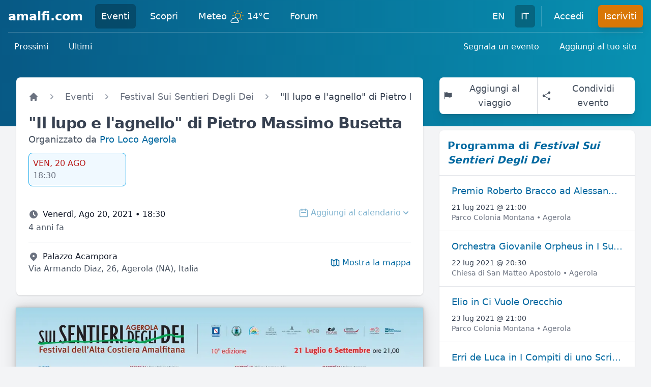

--- FILE ---
content_type: text/html; charset=utf-8
request_url: https://www.amalfi.com/it/eventi/760/il-lupo-e-l-agnello-di-pietro-massimo-busetta
body_size: 16726
content:
<!DOCTYPE html>
<html lang="en">

  <head>
    <meta charset="utf-8">
    <meta http-equiv="X-UA-Compatible" content="IE=edge">
    <meta name="viewport" content="width=device-width, initial-scale=1.0">
<title data-suffix=" - amalfi.com">&quot;Il lupo e l&#39;agnello&quot; di Pietro Massimo Busetta • Venerdì, Ago 20, 2021 @ 18:30 • Agerola - amalfi.com</title>


<meta content="https://cdn.sfusato.com/WTwxPkf2Nj7y0UlL3SRbdySjHc5rvKsMPr4mRtmcynU/rs:fill:1024:576:true/c:745:419:fp:0.23775:0.14964285714285713/aHR0cHM6Ly93d3cuYW1hbGZpLmNvbS91cGxvYWRzL2ltYWdlcy8yMDIxLzcvMjEvZGM5MWRkMzYtNGQxMS00ZWExLWIzZTAtYmE0ZGJhOGQ3NTJhLmpwZw.jpg" property="og:image">

<link rel="canonical" href="https://www.amalfi.com/it/eventi/760/il-lupo-e-l-agnello-di-pietro-massimo-busetta">

  <link rel="alternate" href="https://www.amalfi.com/events/760/il-lupo-e-l-agnello-by-pietro-massimo-busetta" hreflang="en">

  <link rel="alternate" href="https://www.amalfi.com/it/eventi/760/il-lupo-e-l-agnello-di-pietro-massimo-busetta" hreflang="it">

<link rel="alternate" href="https://www.amalfi.com/events/760/il-lupo-e-l-agnello-by-pietro-massimo-busetta" hreflang="x-default">
<link rel="webmention" href="https://www.amalfi.com/api/it/webmention">
<link rel="pingback" href="https://webmention.io/webmention?forward=https://www.amalfi.com/api/it/webmention">
<meta content="SC5aPWwpACcmBVkAOBUiADsEDUwXEBM9qXwG4qmPiT4CnMajRU96tXwH" name="csrf-token">
    <link href="/css/main-52ef25dd5fa640876f451afdd7a91749.css?vsn=d" rel="stylesheet" type="text/css" media="all" phx-track-static>
    <script src="https://cdn.jsdelivr.net/npm/lazysizes@5.3.2/lazysizes.min.js" integrity="sha256-PZEg+mIdptYTwWmLcBTsa99GIDZujyt7VHBZ9Lb2Jys=" crossorigin="anonymous"></script>
    <script type="module" src="https://cdn.jsdelivr.net/npm/alpinejs@2.8.2/dist/alpine.min.js" crossorigin="anonymous"></script>
    <script nomodule src="https://cdn.jsdelivr.net/gh/alpinejs/alpine@v2.8.2/dist/alpine-ie11.min.js" crossorigin="anonymous" defer></script>

    <script defer type="text/javascript" src="/js/main-8cf71094a52afa288e8c2311998f25dd.js?vsn=d" phx-track-static></script>
    <link rel="icon" href='/favicon.ico' type="image/x-icon">
    <script async defer data-domain="amalfi.com" src="https://plausible.io/js/plausible.js"></script>
    <noscript>
      <style type="text/css">
        .no-js-hidden,
        .lazy,
        .lazyload,
        img.lazyload,
        picture img.lazyload {
          display: none !important;
        }
      </style>
    </noscript>
  </head>

  <body class="bg-gray-100">
<div data-phx-main data-phx-session="SFMyNTY.[base64].eJg2V4L8wpU1u0hqlYAPU4L_dD4IprsKRtw_ayVL9U0" data-phx-static="SFMyNTY.g2gDaAJhBXQAAAADZAAKYXNzaWduX25ld2wAAAACZAALX19jb250ZXh0X19kAAxjdXJyZW50X3VzZXJqZAAFZmxhc2h0AAAAAGQAAmlkbQAAABRwaHgtR0lfV3VGMUJiVXhxR3otaW4GAPrLbRScAWIAAVGA.uVgZ4jKHnRsvYcEz-B0onb3aGQ0edkca06Ko9R-BgMQ" id="phx-GI_WuF1BbUxqGz-i"><div id="live" x-data="{ navbarOpen: false }" @keydown.window.escape="navbarOpen = false" phx-hook="ConnectionStatusHook">
  <header class="h-full flex items-center bg-gradient-to-r from-sky-800 to-cyan-600 pb-32">
  <div class="w-full px-4">
    <div class="relative h-16 py-2 flex flex-wrap items-center justify-between md:justify-start border-b border-white border-opacity-20">
      
      <div class="px-2 flex items-center lg:px-0">
  <div class="shrink-0">
    <a class="text-white hover:text-gray-200 text-2xl lg:text-xl xl:text-2xl font-bold leading-none" href="/it" data-phx-link="redirect" data-phx-link-state="push">amalfi.com</a>
  </div>
  <div class="hidden lg:block ml-2 xl:ml-6">
    <div class="flex space-x-1 xl:space-x-4">
      <a href="/it/eventi" class="rounded-md py-2 px-2 xl:px-3 text-base xl:text-lg font-medium text-white flex items-center bg-black bg-opacity-25" data-phx-link="redirect" data-phx-link-state="push">
  Eventi
  
</a>

<a href="/it/scopri" class="rounded-md py-2 px-2 xl:px-3 text-base xl:text-lg font-medium text-white flex items-center hover:bg-sky-800" data-phx-link="redirect" data-phx-link-state="push">
  Scopri
  
</a>

<a href="/it/meteo" class="rounded-md py-2 px-2 xl:px-3 text-base xl:text-lg font-medium text-white flex items-center hover:bg-sky-800" data-phx-link="redirect" data-phx-link-state="push">
  Meteo
  
</a>

<a href="https://forum.amalfi.com" class="rounded-md py-2 px-2 xl:px-3 text-base xl:text-lg font-medium text-white flex items-center hover:bg-sky-800" data-phx-link="redirect" data-phx-link-state="push">
  Forum
  
</a>


    </div>
  </div>
</div>

      <div class="md:absolute md:right-0 flex items-center">
        <div class="md:ml-6 hidden lg:block">
  <div class="flex space-x-1 xl:space-x-2">
    <a class="rounded-md py-2 px-2 xl:px-3 text-base xl:text-lg font-medium text-white hover:bg-sky-800 hover:text-white" href="/events/760/il-lupo-e-l-agnello-by-pietro-massimo-busetta">EN
    </a>
<a class="rounded-md py-2 px-2 xl:px-3 text-base xl:text-lg font-medium text-white bg-black bg-opacity-25" href="/it/eventi/760/il-lupo-e-l-agnello-di-pietro-massimo-busetta">IT
    </a>

  </div>
</div>

        
          <span class="hidden lg:block ml-3 h-10 w-px bg-white opacity-20" aria-hidden="true"></span>
          <div class="hidden lg:block ml-3">
  <div class="flex space-x-1 xl:space-x-4">
    <a href="/it/accedi?continue=%2Fit%2Feventi%2F760%2Fil-lupo-e-l-agnello-di-pietro-massimo-busetta" class="rounded-md py-2 px-2 xl:px-3 text-base xl:text-lg font-medium text-white flex items-center hover:bg-sky-800" data-phx-link="redirect" data-phx-link-state="push">
  Accedi
  
</a>


    <a href="/it/iscriviti?continue=%2Fit%2Feventi%2F760%2Fil-lupo-e-l-agnello-di-pietro-massimo-busetta" class="rounded-md py-2 px-2 xl:px-3 text-base xl:text-lg font-medium text-white flex items-center bg-amber-600 hover:bg-orange-600 shadow-lg shadow-cyan-800/40" data-phx-link="redirect" data-phx-link-state="push">
  Iscriviti
  
</a>


  </div>
</div>

        
        <div>
  <div class="shrink-0 lg:hidden">
    <button @click="navbarOpen = !navbarOpen" class="bg-transparent p-2 rounded-md inline-flex items-center justify-center text-cyan-200 hover:text-white hover:bg-white hover:bg-opacity-10 focus:outline-none focus:ring-2 focus:ring-white">
      <span class="sr-only">Open main menu</span>
      <svg class="h-6 w-6 block" x-description="Heroicon name: menu" xmlns="http://www.w3.org/2000/svg" fill="none" viewBox="0 0 24 24" height="1em" stroke="currentColor" aria-hidden="true">
        <path stroke-linecap="round" stroke-linejoin="round" stroke-width="2" d="M4 6h16M4 12h16M4 18h16"></path>
      </svg>
    </button>
  </div>
</div>

      </div>
    </div>
    <nav class="flex flex-col sm:flex-row justify-between py-2">
  <div class="flex flex-wrap space-x-2 md:space-x-3 lg:space-x-4">
    <a href="/it/eventi" class="text-sm xl:text-base text-white font-medium rounded-md bg-white bg-opacity-0 px-2 md:px-3 py-2 hover:bg-opacity-10" data-phx-link="redirect" data-phx-link-state="push">Prossimi</a>
<a href="/it/eventi/ultimi" class="text-sm xl:text-base text-white font-medium rounded-md bg-white bg-opacity-0 px-2 md:px-3 py-2 hover:bg-opacity-10" data-phx-link="redirect" data-phx-link-state="push">Ultimi</a>

  </div>
  
  <div class="flex flex-wrap space-x-2 md:space-x-3 lg:space-x-4">
    <a href="/it/eventi/segnala" class="text-sm xl:text-base text-white font-medium rounded-md bg-white bg-opacity-0 px-2 md:px-3 py-2 hover:bg-opacity-10" data-phx-link="redirect" data-phx-link-state="push">Segnala un evento</a>
<a href="/it/eventi/condividi" class="text-sm xl:text-base text-white font-medium rounded-md bg-white bg-opacity-0 px-2 md:px-3 py-2 hover:bg-opacity-10" data-phx-link="redirect" data-phx-link-state="push">Aggiungi al tuo sito</a>

  </div>
</nav>

  </div>
  <div>
  <div x-show="navbarOpen" x-cloak x-description="Mobile menu overlay, show/hide based on mobile menu state." x-transition:enter="duration-150 ease-out" x-transition:enter-start="opacity-0" x-transition:enter-end="opacity-100" x-transition:leave="duration-150 ease-in" x-transition:leave-start="opacity-100" x-transition:leave-end="opacity-0" class="z-20 fixed inset-0 bg-black bg-opacity-25 lg:hidden" aria-hidden="true"></div>
  <div x-show="navbarOpen" x-cloak @click.away="navbarOpen = false" x-description="Mobile menu, show/hide based on mobile menu state." x-transition:enter="duration-150 ease-out" x-transition:enter-start="opacity-0 scale-95" x-transition:enter-end="opacity-100 scale-100" x-transition:leave="duration-150 ease-in" x-transition:leave-start="opacity-100 scale-100" x-transition:leave-end="opacity-0 scale-95" class="z-30 absolute top-0 inset-x-0 w-full p-2 transition origin-top lg:hidden">
    <div class="rounded-lg shadow-lg ring-1 ring-black ring-opacity-5 bg-white divide-y divide-gray-200">
      <div class="pt-3 pb-2">
        <div class="flex items-center justify-between px-4">
          <div class="flex">
            <a class="block rounded-md px-3 py-2 text-base text-gray-900 font-medium hover:bg-gray-100" href="/events/760/il-lupo-e-l-agnello-by-pietro-massimo-busetta">EN
            </a>
<a class="block rounded-md px-3 py-2 text-base text-gray-900 font-medium hover:bg-gray-100 bg-gray-100" href="/it/eventi/760/il-lupo-e-l-agnello-di-pietro-massimo-busetta">IT
            </a>

          </div>
          <div class="-mr-2">
            <button @click="navbarOpen = false" type="button" class="bg-white rounded-md p-2 inline-flex items-center justify-center text-gray-400 hover:text-gray-500 hover:bg-gray-100 focus:outline-none focus:ring-2 focus:ring-inset focus:ring-cyan-500">
              <span class="sr-only">Close menu</span>
              <svg class="h-6 w-6" x-description="Heroicon name: x" xmlns="http://www.w3.org/2000/svg" fill="none" viewBox="0 0 24 24" height="1em" stroke="currentColor" aria-hidden="true">
                <path stroke-linecap="round" stroke-linejoin="round" stroke-width="2" d="M6 18L18 6M6 6l12 12"></path>
              </svg>
            </button>
          </div>
        </div>
        <div class="mt-3 px-2 space-y-1">
          <a href="/it/eventi" class="flex items-center rounded-md px-3 py-2 text-base text-gray-900 font-medium hover:bg-gray-100 hover:text-gray-800 bg-gray-100" data-phx-link="redirect" data-phx-link-state="push">Eventi
            
          </a>
<a href="/it/scopri" class="flex items-center rounded-md px-3 py-2 text-base text-gray-900 font-medium hover:bg-gray-100 hover:text-gray-800" data-phx-link="redirect" data-phx-link-state="push">Scopri
            
          </a>
<a href="/it/meteo" class="flex items-center rounded-md px-3 py-2 text-base text-gray-900 font-medium hover:bg-gray-100 hover:text-gray-800" data-phx-link="redirect" data-phx-link-state="push">Meteo
            
          </a>
<a href="https://forum.amalfi.com" class="flex items-center rounded-md px-3 py-2 text-base text-gray-900 font-medium hover:bg-gray-100 hover:text-gray-800" data-phx-link="redirect" data-phx-link-state="push">Forum
            
          </a>

        </div>
      </div>
      
        <div class="p-2 space-y-1">
          <a class="block rounded-md px-3 py-2 text-base text-gray-900 font-medium hover:bg-gray-100 hover:text-gray-800" href="/it/accedi?continue=%2Fit%2Feventi%2F760%2Fil-lupo-e-l-agnello-di-pietro-massimo-busetta">Accedi</a>

          <a class="block rounded-md px-3 py-2 text-base text-gray-900 font-bold hover:bg-gray-100 hover:text-gray-800" href="/it/iscriviti?continue=%2Fit%2Feventi%2F760%2Fil-lupo-e-l-agnello-di-pietro-massimo-busetta">Iscriviti</a>

        </div>
      
    </div>
  </div>
</div>

</header>


</div>
<main id="main_container" phx-hook="MainHook" class="relative max-w-screen-2xl mx-auto pb-6 sm:px-6 lg:pb-16 lg:px-8
  -mt-32 sm:-mt-24">

<div itemscope itemtype="https://schema.org/Event" class="h-entry">
  <div class="grid grid-cols-1 gap-8 items-start lg:grid-cols-3">
    
    <div class="grid grid-cols-1 lg:col-span-2 lg:gap-8">
      
        <div class="bg-white shadow px-4 py-5 sm:p-6 rounded-b-xl sm:rounded-t-lg lg:rounded-lg -mb-2 z-10">
  <div class="sm:h-10 mb-2">
    <nav class="flex truncate" aria-label="Breadcrumb">
  <ol class="flex items-center space-x-2 sm:space-x-4" itemscope itemtype="https://schema.org/BreadcrumbList">
    
  
  
  <li>
    <div>
      <a href="/it" class="text-base sm:text-lg font-medium leading-6 text-gray-500 hover:text-gray-700 hover:underline" data-phx-link="redirect" data-phx-link-state="push">
        
    <svg width="1em" class="shrink-0 h-5 w-5" xmlns="http://www.w3.org/2000/svg" viewbox="0 0 20 20" fill="currentColor"><path d="M10.707 2.293a1 1 0 00-1.414 0l-7 7a1 1 0 001.414 1.414L4 10.414V17a1 1 0 001 1h2a1 1 0 001-1v-2a1 1 0 011-1h2a1 1 0 011 1v2a1 1 0 001 1h2a1 1 0 001-1v-6.586l.293.293a1 1 0 001.414-1.414l-7-7z"></path></svg>

  
      </a>

    </div>
  </li>


  
  <li itemprop="itemListElement" itemscope itemtype="https://schema.org/ListItem">
    <div class="flex items-center">
      <svg width="1em" class="shrink-0 h-5 w-5 text-gray-400" xmlns="http://www.w3.org/2000/svg" viewbox="0 0 20 20" fill="currentColor"><path fill-rule="evenodd" d="M7.293 14.707a1 1 0 010-1.414L10.586 10 7.293 6.707a1 1 0 011.414-1.414l4 4a1 1 0 010 1.414l-4 4a1 1 0 01-1.414 0z" clip-rule="evenodd"></path></svg>

      <a itemprop="item" href="/it/eventi" class="ml-2 sm:ml-4 text-base sm:text-lg font-medium leading-6 text-gray-500 hover:text-gray-700 hover:underline" data-phx-link="redirect" data-phx-link-state="push">
        <span itemprop="name">Eventi</span>
      </a>

    </div>
    <meta itemprop="position" content="1">
  </li>


  
  <li itemprop="itemListElement" itemscope itemtype="https://schema.org/ListItem">
    <div class="flex items-center">
      <svg width="1em" class="shrink-0 h-5 w-5 text-gray-400" xmlns="http://www.w3.org/2000/svg" viewbox="0 0 20 20" fill="currentColor"><path fill-rule="evenodd" d="M7.293 14.707a1 1 0 010-1.414L10.586 10 7.293 6.707a1 1 0 011.414-1.414l4 4a1 1 0 010 1.414l-4 4a1 1 0 01-1.414 0z" clip-rule="evenodd"></path></svg>

      <a itemprop="item" href="/it/eventi/623/festival-sui-sentieri-degli-dei" class="ml-2 sm:ml-4 text-base sm:text-lg font-medium leading-6 text-gray-500 hover:text-gray-700 hover:underline" data-phx-link="redirect" data-phx-link-state="push">
        <span itemprop="name">Festival Sui Sentieri Degli Dei</span>
      </a>

    </div>
    <meta itemprop="position" content="2">
  </li>


  
  <li class="hidden sm:block" itemprop="itemListElement" itemscope itemtype="https://schema.org/ListItem">
    <div class="flex items-center">
      <svg width="1em" class="shrink-0 h-5 w-5 text-gray-400" xmlns="http://www.w3.org/2000/svg" viewbox="0 0 20 20" fill="currentColor"><path fill-rule="evenodd" d="M7.293 14.707a1 1 0 010-1.414L10.586 10 7.293 6.707a1 1 0 011.414-1.414l4 4a1 1 0 010 1.414l-4 4a1 1 0 01-1.414 0z" clip-rule="evenodd"></path></svg>

      <span aria-current="page" class="text-base sm:text-lg font-medium leading-6 text-gray-700 ml-2 sm:ml-4" itemprop="name">
        &quot;Il lupo e l&#39;agnello&quot; di Pietro Massimo Busetta
      </span>
    </div>
    <meta itemprop="position" content="3">
  </li>



  </ol>
</nav>


  </div>
  <h1 itemprop="name" class="text-xl sm:text-2xl lg:text-3xl font-bold tracking-tight text-gray-700">&quot;Il lupo e l&#39;agnello&quot; di Pietro Massimo Busetta</h1>

  
    
      <div>
  <div class="text-gray-600 text-base sm:text-lg">
    Organizzato da
    <a data-anchor="#organizer" phx-hook="SmoothScrollHook" id="smooth_scrool_hook" class="text-sky-700 hover:text-cyan-600 hover:underline" href="#organizer">Pro Loco Agerola</a>

  </div>
  <div class="mt-3 w-48">
    <div phx-value-datetime="2021-08-20T18:30:00" class="flex-1 border border-gray-300 hover:border-sky-500 rounded-lg p-2 cursor-pointer text-xs sm:text-base bg-sky-50 border-sky-500">
  <div class="text-red-700">VEN, 20 AGO</div>
  <div class="text-gray-500">18:30</div>
</div>

  </div>
  <div class="mt-6 divide-y divide-gray-200">
  <div class="py-4">
    <div class="flex flex-wrap justify-between items-center">
      <div class="flex items-center">
        <svg width="1em" class="h-5 w-5 mr-2 text-gray-500" xmlns="http://www.w3.org/2000/svg" viewbox="0 0 20 20" fill="currentColor"><path fill-rule="evenodd" d="M10 18a8 8 0 100-16 8 8 0 000 16zm1-12a1 1 0 10-2 0v4a1 1 0 00.293.707l2.828 2.829a1 1 0 101.415-1.415L11 9.586V6z" clip-rule="evenodd"></path></svg>

        <div class="font-medium text-gray-900">Venerdì, Ago 20, 2021 • 18:30</div>
        <meta itemprop="startDate" content="2021-08-20T18:30:00">
        <meta itemprop="endDate" content="2021-08-20">
      </div>
      <div id="add_to_calendar_dropdown" phx-hook="DropdownHook" data-orientation="right" x-data="{ open: false }" @keydown.escape="open = false" @click.away="open = false" class="relative inline-block text-left">
  <button title="Seleziona una data e/o ora" aria-haspopup="true" :aria-expanded="open" type="button" @click="open = !open" aria-expanded="true" disabled class="inline-flex items-center justify-center disabled:opacity-50 cursor-not-allowed">
    <span class="sr-only">Open options</span>

    
    <div class="flex items-center text-sky-700 hover:text-cyan-600">
      <svg width="1em" class="h-5 w-5 mr-1" xmlns="http://www.w3.org/2000/svg" fill="none" viewbox="0 0 24 24" stroke="currentColor"><path stroke-linecap="round" stroke-linejoin="round" stroke-width="2" d="M8 7V3m8 4V3m-9 8h10M5 21h14a2 2 0 002-2V7a2 2 0 00-2-2H5a2 2 0 00-2 2v12a2 2 0 002 2z"></path></svg>

      <span class="block sm:hidden">Aggiungi</span>
      <span class="hidden sm:block">Aggiungi al calendario</span>
      <svg width="1em" class="hidden sm:block h-5 w-5" xmlns="http://www.w3.org/2000/svg" viewbox="0 0 20 20" fill="currentColor"><path fill-rule="evenodd" d="M5.293 7.293a1 1 0 011.414 0L10 10.586l3.293-3.293a1 1 0 111.414 1.414l-4 4a1 1 0 01-1.414 0l-4-4a1 1 0 010-1.414z" clip-rule="evenodd"></path></svg>

    </div>
  
  </button>
  <div data-dropdown-container x-show="open" x-cloak x-description="Dropdown panel, show/hide based on dropdown state." x-transition:enter="transition ease-out duration-100" x-transition:enter-start="opacity-0 scale-95" x-transition:enter-end="opacity-100 scale-100" x-transition:leave="transition ease-in duration-75" x-transition:leave-start="opacity-100 scale-100" x-transition:leave-end="opacity-0 scale-95" role="menu" aria-orientation="vertical" aria-labelledby="project-options-menu-0" class="absolute mt-1 rounded-md shadow-lg z-10 bg-white ring-1 ring-black ring-opacity-5 origin-top-right right-0 w-48">
    <div class="p-2" role="none">
      
  
  

    </div>
  </div>
</div>


    </div>
    <div x-data="{ open: false }">
  <div class="flex flex-wrap justify-between">
    <div class="text-gray-600">4 anni fa</div>
    
  </div>
  
</div>

  </div>
  <div class="divide-y divide-gray-200">
    
      <div class="py-4">
        <div>
  <div class="flex flex-wrap justify-between items-center">
    <div>
      <div class="flex items-center">
        <svg width="1em" class="h-5 w-5 mr-2 text-gray-500" xmlns="http://www.w3.org/2000/svg" viewbox="0 0 20 20" fill="currentColor"><path fill-rule="evenodd" d="M5.05 4.05a7 7 0 119.9 9.9L10 18.9l-4.95-4.95a7 7 0 010-9.9zM10 11a2 2 0 100-4 2 2 0 000 4z" clip-rule="evenodd"></path></svg>

        <div class="font-medium text-gray-900">Palazzo Acampora</div>
      </div>
      <div class="text-gray-600">Via Armando Diaz, 26,
Agerola
(NA),
Italia</div>
    </div>
    <button phx-click="[[&quot;push&quot;,{&quot;event&quot;:&quot;toggle&quot;,&quot;target&quot;:19}]]" class="flex items-center text-sky-700 hover:text-cyan-600">
      <svg width="1em" class="h-5 w-5 mr-1" xmlns="http://www.w3.org/2000/svg" fill="none" viewbox="0 0 24 24" stroke="currentColor"><path stroke-linecap="round" stroke-linejoin="round" stroke-width="2" d="M9 20l-5.447-2.724A1 1 0 013 16.382V5.618a1 1 0 011.447-.894L9 7m0 13l6-3m-6 3V7m6 10l4.553 2.276A1 1 0 0021 18.382V7.618a1 1 0 00-.553-.894L15 4m0 13V4m0 0L9 7"></path></svg>

      <span>Mostra la mappa</span>
    </button>
  </div>

  
</div>

      </div>
    
  </div>
  
</div>

</div>

    
  
</div>

      
      <a href="/it/eventi/760/il-lupo-e-l-agnello-di-pietro-massimo-busetta/foto/596" data-phx-link="patch" data-phx-link-state="push">
        <span id="event_image_span">
          <picture class="no-js-hidden ">
  
    <source type="image/webp" media="(min-width: 1024px)" data-srcset="https://cdn.sfusato.com/MdypcXm5BBZ4q0pHz9PdXy6SPk4b5nymaOWsTzGB6s4/quality:70/rs:fit:1024:0:true/aHR0cHM6Ly93d3cuYW1hbGZpLmNvbS91cGxvYWRzL2ltYWdlcy8yMDIxLzcvMjEvZGM5MWRkMzYtNGQxMS00ZWExLWIzZTAtYmE0ZGJhOGQ3NTJhLmpwZw.webp 1x, https://cdn.sfusato.com/rVmMfHK1jozpTVO7c_K07HjKRLmUH_2WjS402P75S3s/quality:70/rs:fit:2048:0:true/aHR0cHM6Ly93d3cuYW1hbGZpLmNvbS91cGxvYWRzL2ltYWdlcy8yMDIxLzcvMjEvZGM5MWRkMzYtNGQxMS00ZWExLWIzZTAtYmE0ZGJhOGQ3NTJhLmpwZw.webp 2x">
  
    <source type="image/webp" media="(min-width: 768px)" data-srcset="https://cdn.sfusato.com/CHJ7H6BCNrg3SpdqoVtg51Fe6QUwcFn3zAIYlCklyrs/quality:70/rs:fit:768:0:true/aHR0cHM6Ly93d3cuYW1hbGZpLmNvbS91cGxvYWRzL2ltYWdlcy8yMDIxLzcvMjEvZGM5MWRkMzYtNGQxMS00ZWExLWIzZTAtYmE0ZGJhOGQ3NTJhLmpwZw.webp 1x, https://cdn.sfusato.com/qTmtLSpts1VqYCExNLklGlfpeL4xc4t5I9gb3rjWXkY/quality:70/rs:fit:1536:0:true/aHR0cHM6Ly93d3cuYW1hbGZpLmNvbS91cGxvYWRzL2ltYWdlcy8yMDIxLzcvMjEvZGM5MWRkMzYtNGQxMS00ZWExLWIzZTAtYmE0ZGJhOGQ3NTJhLmpwZw.webp 2x">
  
    <source type="image/webp" media="(min-width: 640px)" data-srcset="https://cdn.sfusato.com/8gOre8hEv4MtTGgShnS_2BVXdKix6xichqTt1uK7Kfg/quality:70/rs:fit:640:0:true/aHR0cHM6Ly93d3cuYW1hbGZpLmNvbS91cGxvYWRzL2ltYWdlcy8yMDIxLzcvMjEvZGM5MWRkMzYtNGQxMS00ZWExLWIzZTAtYmE0ZGJhOGQ3NTJhLmpwZw.webp 1x, https://cdn.sfusato.com/Np2iQ-tSBLKm-ApMXZkmfzg8JkjZnEI-2wfeSx2g4fI/quality:70/rs:fit:1280:0:true/aHR0cHM6Ly93d3cuYW1hbGZpLmNvbS91cGxvYWRzL2ltYWdlcy8yMDIxLzcvMjEvZGM5MWRkMzYtNGQxMS00ZWExLWIzZTAtYmE0ZGJhOGQ3NTJhLmpwZw.webp 2x">
  
    <source type="image/webp" media="(min-width: 414px)" data-srcset="https://cdn.sfusato.com/ddjRDwGi___UENg6wt0sp-ynJqflxv93fMFssIVLj7c/quality:70/rs:fit:414:0:true/aHR0cHM6Ly93d3cuYW1hbGZpLmNvbS91cGxvYWRzL2ltYWdlcy8yMDIxLzcvMjEvZGM5MWRkMzYtNGQxMS00ZWExLWIzZTAtYmE0ZGJhOGQ3NTJhLmpwZw.webp 1x, https://cdn.sfusato.com/1-9zxx8D_hmGcWseDdMJD_8ozlqiaksnQBGiUw4WBtM/quality:70/rs:fit:828:0:true/aHR0cHM6Ly93d3cuYW1hbGZpLmNvbS91cGxvYWRzL2ltYWdlcy8yMDIxLzcvMjEvZGM5MWRkMzYtNGQxMS00ZWExLWIzZTAtYmE0ZGJhOGQ3NTJhLmpwZw.webp 2x">
  
    <source type="image/webp" media="(min-width: 375px)" data-srcset="https://cdn.sfusato.com/CJfosV7rN1IkNk9SuZpHS4_lHaG9lXZD-1jRCngpq7k/quality:70/rs:fit:375:0:true/aHR0cHM6Ly93d3cuYW1hbGZpLmNvbS91cGxvYWRzL2ltYWdlcy8yMDIxLzcvMjEvZGM5MWRkMzYtNGQxMS00ZWExLWIzZTAtYmE0ZGJhOGQ3NTJhLmpwZw.webp 1x, https://cdn.sfusato.com/laLC7G3p0P9SDoCTToEsN786H77hvqB2tIMYavra5s8/quality:70/rs:fit:750:0:true/aHR0cHM6Ly93d3cuYW1hbGZpLmNvbS91cGxvYWRzL2ltYWdlcy8yMDIxLzcvMjEvZGM5MWRkMzYtNGQxMS00ZWExLWIzZTAtYmE0ZGJhOGQ3NTJhLmpwZw.webp 2x">
  
    <source type="image/webp" data-srcset="https://cdn.sfusato.com/kNH6lNJBYU7w4Uf1avzrM23bxG0-Oy82mZLBqM4RqDc/quality:70/rs:fit:320:0:true/aHR0cHM6Ly93d3cuYW1hbGZpLmNvbS91cGxvYWRzL2ltYWdlcy8yMDIxLzcvMjEvZGM5MWRkMzYtNGQxMS00ZWExLWIzZTAtYmE0ZGJhOGQ3NTJhLmpwZw.webp 1x, https://cdn.sfusato.com/8gOre8hEv4MtTGgShnS_2BVXdKix6xichqTt1uK7Kfg/quality:70/rs:fit:640:0:true/aHR0cHM6Ly93d3cuYW1hbGZpLmNvbS91cGxvYWRzL2ltYWdlcy8yMDIxLzcvMjEvZGM5MWRkMzYtNGQxMS00ZWExLWIzZTAtYmE0ZGJhOGQ3NTJhLmpwZw.webp 2x">
  
    <source type="image/jpeg" media="(min-width: 1024px)" data-srcset="https://cdn.sfusato.com/CHCUy6uSlJYPliS3wDJqenKoaBi1fRFbx9wfz_tcxLc/quality:70/rs:fit:1024:0:true/aHR0cHM6Ly93d3cuYW1hbGZpLmNvbS91cGxvYWRzL2ltYWdlcy8yMDIxLzcvMjEvZGM5MWRkMzYtNGQxMS00ZWExLWIzZTAtYmE0ZGJhOGQ3NTJhLmpwZw.jpeg 1x, https://cdn.sfusato.com/Dr5bXLvBee4n4_sGIjqGIZGEqtLutP1QA1HPa240plI/quality:70/rs:fit:2048:0:true/aHR0cHM6Ly93d3cuYW1hbGZpLmNvbS91cGxvYWRzL2ltYWdlcy8yMDIxLzcvMjEvZGM5MWRkMzYtNGQxMS00ZWExLWIzZTAtYmE0ZGJhOGQ3NTJhLmpwZw.jpeg 2x">
  
    <source type="image/jpeg" media="(min-width: 768px)" data-srcset="https://cdn.sfusato.com/cX4zDoPmkiQzkanCYEmjKjf4LXhh1zjVMA8BjocYKCo/quality:70/rs:fit:768:0:true/aHR0cHM6Ly93d3cuYW1hbGZpLmNvbS91cGxvYWRzL2ltYWdlcy8yMDIxLzcvMjEvZGM5MWRkMzYtNGQxMS00ZWExLWIzZTAtYmE0ZGJhOGQ3NTJhLmpwZw.jpeg 1x, https://cdn.sfusato.com/-EGUsE5V8AO_j_1n_xwPd1kAWyGvx0GvJfPzHLjtpHg/quality:70/rs:fit:1536:0:true/aHR0cHM6Ly93d3cuYW1hbGZpLmNvbS91cGxvYWRzL2ltYWdlcy8yMDIxLzcvMjEvZGM5MWRkMzYtNGQxMS00ZWExLWIzZTAtYmE0ZGJhOGQ3NTJhLmpwZw.jpeg 2x">
  
    <source type="image/jpeg" media="(min-width: 640px)" data-srcset="https://cdn.sfusato.com/o9pbcADctc79cI4CBO7b4Mw7Cv4WdvcKNSSliswNzfY/quality:70/rs:fit:640:0:true/aHR0cHM6Ly93d3cuYW1hbGZpLmNvbS91cGxvYWRzL2ltYWdlcy8yMDIxLzcvMjEvZGM5MWRkMzYtNGQxMS00ZWExLWIzZTAtYmE0ZGJhOGQ3NTJhLmpwZw.jpeg 1x, https://cdn.sfusato.com/LVaIg2rbSIJKxhWaJWbnxBkeuh2-TJ0mtGjnZ0UOq3Q/quality:70/rs:fit:1280:0:true/aHR0cHM6Ly93d3cuYW1hbGZpLmNvbS91cGxvYWRzL2ltYWdlcy8yMDIxLzcvMjEvZGM5MWRkMzYtNGQxMS00ZWExLWIzZTAtYmE0ZGJhOGQ3NTJhLmpwZw.jpeg 2x">
  
    <source type="image/jpeg" media="(min-width: 414px)" data-srcset="https://cdn.sfusato.com/5K0IiblxaJla6iIGHHT86QzQqCWgoCvof-gcsqDBHsI/quality:70/rs:fit:414:0:true/aHR0cHM6Ly93d3cuYW1hbGZpLmNvbS91cGxvYWRzL2ltYWdlcy8yMDIxLzcvMjEvZGM5MWRkMzYtNGQxMS00ZWExLWIzZTAtYmE0ZGJhOGQ3NTJhLmpwZw.jpeg 1x, https://cdn.sfusato.com/5CHwI428LMTXhCYlYu0yTdn5w_D4kR7VSI3WlCGr65U/quality:70/rs:fit:828:0:true/aHR0cHM6Ly93d3cuYW1hbGZpLmNvbS91cGxvYWRzL2ltYWdlcy8yMDIxLzcvMjEvZGM5MWRkMzYtNGQxMS00ZWExLWIzZTAtYmE0ZGJhOGQ3NTJhLmpwZw.jpeg 2x">
  
    <source type="image/jpeg" media="(min-width: 375px)" data-srcset="https://cdn.sfusato.com/7FokHtaQvQCEULv2NkDjDp0x3kMOePOyex4L5BtmD_Q/quality:70/rs:fit:375:0:true/aHR0cHM6Ly93d3cuYW1hbGZpLmNvbS91cGxvYWRzL2ltYWdlcy8yMDIxLzcvMjEvZGM5MWRkMzYtNGQxMS00ZWExLWIzZTAtYmE0ZGJhOGQ3NTJhLmpwZw.jpeg 1x, https://cdn.sfusato.com/wjYWVvrNG0G7_I2dgFxJWD4auymVfE9rW3IfWRLDOCE/quality:70/rs:fit:750:0:true/aHR0cHM6Ly93d3cuYW1hbGZpLmNvbS91cGxvYWRzL2ltYWdlcy8yMDIxLzcvMjEvZGM5MWRkMzYtNGQxMS00ZWExLWIzZTAtYmE0ZGJhOGQ3NTJhLmpwZw.jpeg 2x">
  
    <source type="image/jpeg" data-srcset="https://cdn.sfusato.com/gBkcKKTk3kc6VAf7xSZJO03BTwLIxEQyXzLfFilVv-w/quality:70/rs:fit:320:0:true/aHR0cHM6Ly93d3cuYW1hbGZpLmNvbS91cGxvYWRzL2ltYWdlcy8yMDIxLzcvMjEvZGM5MWRkMzYtNGQxMS00ZWExLWIzZTAtYmE0ZGJhOGQ3NTJhLmpwZw.jpeg 1x, https://cdn.sfusato.com/o9pbcADctc79cI4CBO7b4Mw7Cv4WdvcKNSSliswNzfY/quality:70/rs:fit:640:0:true/aHR0cHM6Ly93d3cuYW1hbGZpLmNvbS91cGxvYWRzL2ltYWdlcy8yMDIxLzcvMjEvZGM5MWRkMzYtNGQxMS00ZWExLWIzZTAtYmE0ZGJhOGQ3NTJhLmpwZw.jpeg 2x">
  
  <img class="lazyload w-full h-full sm:shadow lg:shadow-3xl" src="[data-uri]" data-src="https://cdn.sfusato.com/o3W_GRM3vsqD-R5gVf25GOuV2vG38RDgxKsRMi4WFBU/quality:70/rs:fit:1024:0:true/aHR0cHM6Ly93d3cuYW1hbGZpLmNvbS91cGxvYWRzL2ltYWdlcy8yMDIxLzcvMjEvZGM5MWRkMzYtNGQxMS00ZWExLWIzZTAtYmE0ZGJhOGQ3NTJhLmpwZw.jpg" alt="&quot;Il lupo e l&#39;agnello&quot; di Pietro Massimo Busetta">
  
    <meta itemprop="image" content="https://cdn.sfusato.com/o3W_GRM3vsqD-R5gVf25GOuV2vG38RDgxKsRMi4WFBU/quality:70/rs:fit:1024:0:true/aHR0cHM6Ly93d3cuYW1hbGZpLmNvbS91cGxvYWRzL2ltYWdlcy8yMDIxLzcvMjEvZGM5MWRkMzYtNGQxMS00ZWExLWIzZTAtYmE0ZGJhOGQ3NTJhLmpwZw.jpg">
  
</picture>
<noscript>
  <div class="">
    <img class="w-full h-full sm:shadow lg:shadow-3xl" src="https://cdn.sfusato.com/o3W_GRM3vsqD-R5gVf25GOuV2vG38RDgxKsRMi4WFBU/quality:70/rs:fit:1024:0:true/aHR0cHM6Ly93d3cuYW1hbGZpLmNvbS91cGxvYWRzL2ltYWdlcy8yMDIxLzcvMjEvZGM5MWRkMzYtNGQxMS00ZWExLWIzZTAtYmE0ZGJhOGQ3NTJhLmpwZw.jpg" alt="&quot;Il lupo e l&#39;agnello&quot; di Pietro Massimo Busetta">
  </div>
</noscript>
        </span>
      </a>

      <div class="bg-white shadow rounded-t-xl sm:rounded-b-lg lg:rounded-lg -mt-2">
        <div class="px-4 py-5 sm:p-6">
          <h2 class="p-name text-xl lg:text-2xl font-bold tracking-tight text-gray-700 my-4">
            &quot;Il lupo e l&#39;agnello&quot; di Pietro Massimo Busetta
          </h2>
          <article id="event-description" class="e-content prose max-w-none prose-sm sm:prose-lg py-2 prose-slate">
            <p><strong>INFO</strong><br/><a href="tel:+39 081 8791064">+39 081 8791064</a><br/><a href="mailto:festival@agerolaonline.com">festival@agerolaonline.com</a><br/><a target="_blank" rel="nofollow noopener" class="external" href="http://www.agerolaonline.com/">www.agerolaonline.com</a><br/><a target="_blank" rel="nofollow noopener" class="external" href="https://www.proagerola.it/">www.proagerola.it</a></p>
            <p>
  Conosci qualcuno che potrebbe essere interessato? Condividi un link a questo <a class="u-url" href="http://www.amalfi.com/it/eventi/760/il-lupo-e-l-agnello-di-pietro-massimo-busetta">evento</a> via <a href="mailto:?subject=&quot;Il lupo e l&#39;agnello&quot; di Pietro Massimo Busetta&amp;body=http://www.amalfi.com/it/eventi/760/il-lupo-e-l-agnello-di-pietro-massimo-busetta" rel="nofollow noopener noreferrer">email</a>, <a href="whatsapp://send?text=http://www.amalfi.com/it/eventi/760/il-lupo-e-l-agnello-di-pietro-massimo-busetta" rel="nofollow noopener noreferrer">Whatsapp</a>, <a href="https://www.facebook.com/sharer/sharer.php?u=http://www.amalfi.com/it/eventi/760/il-lupo-e-l-agnello-di-pietro-massimo-busetta" rel="nofollow noopener noreferrer">Facebook</a> o <a href="https://twitter.com/share?url=http://www.amalfi.com/it/eventi/760/il-lupo-e-l-agnello-di-pietro-massimo-busetta&amp;text=&quot;Il lupo e l&#39;agnello&quot; di Pietro Massimo Busetta" rel="nofollow noopener noreferrer">Twitter</a>.
</p>

          </article>
        </div>
        <div class="bg-gray-50 px-4 py-4 sm:px-6 sm:rounded-b-lg">
          <div class="flex flex-wrap gap-1">
  <a href="/it/eventi/t/1316/sui-sentieri-degli-dei" class="px-3 py-1 m-0.5 rounded-full text-sm font-medium bg-gray-200 hover:bg-gray-300 text-gray-800 hover:text-gray-900" data-phx-link="redirect" data-phx-link-state="push">sui sentieri degli dei</a>
<a href="/it/eventi/t/1358/palazzo-acampora" class="px-3 py-1 m-0.5 rounded-full text-sm font-medium bg-gray-200 hover:bg-gray-300 text-gray-800 hover:text-gray-900" data-phx-link="redirect" data-phx-link-state="push">palazzo acampora</a>
<a href="/it/eventi/t/19/agerola" class="px-3 py-1 m-0.5 rounded-full text-sm font-medium bg-gray-200 hover:bg-gray-300 text-gray-800 hover:text-gray-900" data-phx-link="redirect" data-phx-link-state="push">agerola</a>

</div>

        </div>
      </div>

      
        <ul class="my-8 grid gap-4">
  
    <li>
      <figure>
        <a href="/it/eventi/760/il-lupo-e-l-agnello-di-pietro-massimo-busetta/foto/558" data-phx-link="patch" data-phx-link-state="push">
          <picture class="no-js-hidden ">
  
    <source type="image/webp" media="(min-width: 1024px)" data-srcset="https://cdn.sfusato.com/FrW3Dec1yPbNoOUxdmxp-z8r4GYb34tirjkCIdb1PZo/quality:70/rs:fit:1024:0:true/aHR0cHM6Ly93d3cuYW1hbGZpLmNvbS91cGxvYWRzL2ltYWdlcy8yMDIxLzcvMTEvOGFkY2ViOGYtNjE1Ni00OTJhLThjMzEtN2RiOTgyM2ViN2MzLmpwZw.webp 1x, https://cdn.sfusato.com/8skw_hkBo1cPrL2BW6sJ8aQVojBBBSLKqnoQtPp9H2Q/quality:70/rs:fit:2048:0:true/aHR0cHM6Ly93d3cuYW1hbGZpLmNvbS91cGxvYWRzL2ltYWdlcy8yMDIxLzcvMTEvOGFkY2ViOGYtNjE1Ni00OTJhLThjMzEtN2RiOTgyM2ViN2MzLmpwZw.webp 2x">
  
    <source type="image/webp" media="(min-width: 768px)" data-srcset="https://cdn.sfusato.com/fj0b2lTRei7AHKioEGP4JeRwGt3QRIE4BKa3qDD6wgE/quality:70/rs:fit:768:0:true/aHR0cHM6Ly93d3cuYW1hbGZpLmNvbS91cGxvYWRzL2ltYWdlcy8yMDIxLzcvMTEvOGFkY2ViOGYtNjE1Ni00OTJhLThjMzEtN2RiOTgyM2ViN2MzLmpwZw.webp 1x, https://cdn.sfusato.com/6O3E0ChQ6BmAYpFOr7In39dLmScAc78MU5U75BAriAk/quality:70/rs:fit:1536:0:true/aHR0cHM6Ly93d3cuYW1hbGZpLmNvbS91cGxvYWRzL2ltYWdlcy8yMDIxLzcvMTEvOGFkY2ViOGYtNjE1Ni00OTJhLThjMzEtN2RiOTgyM2ViN2MzLmpwZw.webp 2x">
  
    <source type="image/webp" media="(min-width: 640px)" data-srcset="https://cdn.sfusato.com/plv44M4dYICiTU5QZQrWtmfjyHHOblfxbwkdgHXfFgo/quality:70/rs:fit:640:0:true/aHR0cHM6Ly93d3cuYW1hbGZpLmNvbS91cGxvYWRzL2ltYWdlcy8yMDIxLzcvMTEvOGFkY2ViOGYtNjE1Ni00OTJhLThjMzEtN2RiOTgyM2ViN2MzLmpwZw.webp 1x, https://cdn.sfusato.com/mEcA-y0w3pz6hI0z-ArI9AHTT5bhACIZiHNPYTfgi1M/quality:70/rs:fit:1280:0:true/aHR0cHM6Ly93d3cuYW1hbGZpLmNvbS91cGxvYWRzL2ltYWdlcy8yMDIxLzcvMTEvOGFkY2ViOGYtNjE1Ni00OTJhLThjMzEtN2RiOTgyM2ViN2MzLmpwZw.webp 2x">
  
    <source type="image/webp" media="(min-width: 414px)" data-srcset="https://cdn.sfusato.com/Z2Agf9sgMNGnDTlF0k_1zRmZHLa1Ln_ngWWmcA1at38/quality:70/rs:fit:414:0:true/aHR0cHM6Ly93d3cuYW1hbGZpLmNvbS91cGxvYWRzL2ltYWdlcy8yMDIxLzcvMTEvOGFkY2ViOGYtNjE1Ni00OTJhLThjMzEtN2RiOTgyM2ViN2MzLmpwZw.webp 1x, https://cdn.sfusato.com/K9FCAB9u7Aoww3ia7LpMyIZO3JOtAZ40xOdigSYyrSc/quality:70/rs:fit:828:0:true/aHR0cHM6Ly93d3cuYW1hbGZpLmNvbS91cGxvYWRzL2ltYWdlcy8yMDIxLzcvMTEvOGFkY2ViOGYtNjE1Ni00OTJhLThjMzEtN2RiOTgyM2ViN2MzLmpwZw.webp 2x">
  
    <source type="image/webp" media="(min-width: 375px)" data-srcset="https://cdn.sfusato.com/jIgXT1-aDN4iUT9p_7aCiL2GZGmMlYNQOrKU-kwbNhI/quality:70/rs:fit:375:0:true/aHR0cHM6Ly93d3cuYW1hbGZpLmNvbS91cGxvYWRzL2ltYWdlcy8yMDIxLzcvMTEvOGFkY2ViOGYtNjE1Ni00OTJhLThjMzEtN2RiOTgyM2ViN2MzLmpwZw.webp 1x, https://cdn.sfusato.com/R31vj7aOD-j-RNncoMAExi-Dnt_pPl7GutSaO0ufHMI/quality:70/rs:fit:750:0:true/aHR0cHM6Ly93d3cuYW1hbGZpLmNvbS91cGxvYWRzL2ltYWdlcy8yMDIxLzcvMTEvOGFkY2ViOGYtNjE1Ni00OTJhLThjMzEtN2RiOTgyM2ViN2MzLmpwZw.webp 2x">
  
    <source type="image/webp" data-srcset="https://cdn.sfusato.com/4P82KKcGg-0kPCxbrvw2iTgoZLk--EVUOdcp1ix5Lhc/quality:70/rs:fit:320:0:true/aHR0cHM6Ly93d3cuYW1hbGZpLmNvbS91cGxvYWRzL2ltYWdlcy8yMDIxLzcvMTEvOGFkY2ViOGYtNjE1Ni00OTJhLThjMzEtN2RiOTgyM2ViN2MzLmpwZw.webp 1x, https://cdn.sfusato.com/plv44M4dYICiTU5QZQrWtmfjyHHOblfxbwkdgHXfFgo/quality:70/rs:fit:640:0:true/aHR0cHM6Ly93d3cuYW1hbGZpLmNvbS91cGxvYWRzL2ltYWdlcy8yMDIxLzcvMTEvOGFkY2ViOGYtNjE1Ni00OTJhLThjMzEtN2RiOTgyM2ViN2MzLmpwZw.webp 2x">
  
    <source type="image/jpeg" media="(min-width: 1024px)" data-srcset="https://cdn.sfusato.com/lCoEvydMHmbtQbcMGk1Mk6UBPysMisz7UHdF2yPzT8o/quality:70/rs:fit:1024:0:true/aHR0cHM6Ly93d3cuYW1hbGZpLmNvbS91cGxvYWRzL2ltYWdlcy8yMDIxLzcvMTEvOGFkY2ViOGYtNjE1Ni00OTJhLThjMzEtN2RiOTgyM2ViN2MzLmpwZw.jpeg 1x, https://cdn.sfusato.com/l_qGbK4ffwtvcpGXZ05p3nvEZI6_206JZao0cnSQpEQ/quality:70/rs:fit:2048:0:true/aHR0cHM6Ly93d3cuYW1hbGZpLmNvbS91cGxvYWRzL2ltYWdlcy8yMDIxLzcvMTEvOGFkY2ViOGYtNjE1Ni00OTJhLThjMzEtN2RiOTgyM2ViN2MzLmpwZw.jpeg 2x">
  
    <source type="image/jpeg" media="(min-width: 768px)" data-srcset="https://cdn.sfusato.com/VieixzRwqIw0OshS4xp_KoCSNg73xA4suJH_WNoW9po/quality:70/rs:fit:768:0:true/aHR0cHM6Ly93d3cuYW1hbGZpLmNvbS91cGxvYWRzL2ltYWdlcy8yMDIxLzcvMTEvOGFkY2ViOGYtNjE1Ni00OTJhLThjMzEtN2RiOTgyM2ViN2MzLmpwZw.jpeg 1x, https://cdn.sfusato.com/w-LsX8Bfa6b1okw8J9bpT7ZZ1REJ_hXc-2oBnA5rOJY/quality:70/rs:fit:1536:0:true/aHR0cHM6Ly93d3cuYW1hbGZpLmNvbS91cGxvYWRzL2ltYWdlcy8yMDIxLzcvMTEvOGFkY2ViOGYtNjE1Ni00OTJhLThjMzEtN2RiOTgyM2ViN2MzLmpwZw.jpeg 2x">
  
    <source type="image/jpeg" media="(min-width: 640px)" data-srcset="https://cdn.sfusato.com/605HEykWEnQcXktu7EiyssVozapfTQVB0rjU03VqBy0/quality:70/rs:fit:640:0:true/aHR0cHM6Ly93d3cuYW1hbGZpLmNvbS91cGxvYWRzL2ltYWdlcy8yMDIxLzcvMTEvOGFkY2ViOGYtNjE1Ni00OTJhLThjMzEtN2RiOTgyM2ViN2MzLmpwZw.jpeg 1x, https://cdn.sfusato.com/wNP8E2KUxzlWemPVhDNk0gDH6cRgFeYaT859xIqukKw/quality:70/rs:fit:1280:0:true/aHR0cHM6Ly93d3cuYW1hbGZpLmNvbS91cGxvYWRzL2ltYWdlcy8yMDIxLzcvMTEvOGFkY2ViOGYtNjE1Ni00OTJhLThjMzEtN2RiOTgyM2ViN2MzLmpwZw.jpeg 2x">
  
    <source type="image/jpeg" media="(min-width: 414px)" data-srcset="https://cdn.sfusato.com/CklMO7wKrd43nmuNwFAbOFDsqSfHRlThu5_JqcP-jD8/quality:70/rs:fit:414:0:true/aHR0cHM6Ly93d3cuYW1hbGZpLmNvbS91cGxvYWRzL2ltYWdlcy8yMDIxLzcvMTEvOGFkY2ViOGYtNjE1Ni00OTJhLThjMzEtN2RiOTgyM2ViN2MzLmpwZw.jpeg 1x, https://cdn.sfusato.com/FpRO1hHRIx24ItVYuVIA8TCU_oYiXLueX6CquMFhAZg/quality:70/rs:fit:828:0:true/aHR0cHM6Ly93d3cuYW1hbGZpLmNvbS91cGxvYWRzL2ltYWdlcy8yMDIxLzcvMTEvOGFkY2ViOGYtNjE1Ni00OTJhLThjMzEtN2RiOTgyM2ViN2MzLmpwZw.jpeg 2x">
  
    <source type="image/jpeg" media="(min-width: 375px)" data-srcset="https://cdn.sfusato.com/q0JtgXf18XSK663e-duTb4Kzvuu1seWES_pAp6XD9Eg/quality:70/rs:fit:375:0:true/aHR0cHM6Ly93d3cuYW1hbGZpLmNvbS91cGxvYWRzL2ltYWdlcy8yMDIxLzcvMTEvOGFkY2ViOGYtNjE1Ni00OTJhLThjMzEtN2RiOTgyM2ViN2MzLmpwZw.jpeg 1x, https://cdn.sfusato.com/wlpuqX0wMIG86W6mNES0sM4a-v1ZfzlT8Kl1-ezP7q8/quality:70/rs:fit:750:0:true/aHR0cHM6Ly93d3cuYW1hbGZpLmNvbS91cGxvYWRzL2ltYWdlcy8yMDIxLzcvMTEvOGFkY2ViOGYtNjE1Ni00OTJhLThjMzEtN2RiOTgyM2ViN2MzLmpwZw.jpeg 2x">
  
    <source type="image/jpeg" data-srcset="https://cdn.sfusato.com/Vx0dcUWCZFo2N1aVcTNCi_YJtEt6C_9e9i99ldjjFtg/quality:70/rs:fit:320:0:true/aHR0cHM6Ly93d3cuYW1hbGZpLmNvbS91cGxvYWRzL2ltYWdlcy8yMDIxLzcvMTEvOGFkY2ViOGYtNjE1Ni00OTJhLThjMzEtN2RiOTgyM2ViN2MzLmpwZw.jpeg 1x, https://cdn.sfusato.com/605HEykWEnQcXktu7EiyssVozapfTQVB0rjU03VqBy0/quality:70/rs:fit:640:0:true/aHR0cHM6Ly93d3cuYW1hbGZpLmNvbS91cGxvYWRzL2ltYWdlcy8yMDIxLzcvMTEvOGFkY2ViOGYtNjE1Ni00OTJhLThjMzEtN2RiOTgyM2ViN2MzLmpwZw.jpeg 2x">
  
  <img class="lazyload w-full h-full shadow-3xl" src="[data-uri]" data-src="https://cdn.sfusato.com/FzVcYQuPRY1HNFE_bcmCfszamVsTY0bWRg05jZL6_VA/quality:70/rs:fit:1024:0:true/aHR0cHM6Ly93d3cuYW1hbGZpLmNvbS91cGxvYWRzL2ltYWdlcy8yMDIxLzcvMTEvOGFkY2ViOGYtNjE1Ni00OTJhLThjMzEtN2RiOTgyM2ViN2MzLmpwZw.jpg">
  
</picture>
<noscript>
  <div class="">
    <img class="w-full h-full shadow-3xl" src="https://cdn.sfusato.com/FzVcYQuPRY1HNFE_bcmCfszamVsTY0bWRg05jZL6_VA/quality:70/rs:fit:1024:0:true/aHR0cHM6Ly93d3cuYW1hbGZpLmNvbS91cGxvYWRzL2ltYWdlcy8yMDIxLzcvMTEvOGFkY2ViOGYtNjE1Ni00OTJhLThjMzEtN2RiOTgyM2ViN2MzLmpwZw.jpg">
  </div>
</noscript>
        </a>

        <figcaption class="flex items-center space-x-2 text-xs sm:text-base text-gray-600 justify-center px-2" id="ClipboardHook_-576460752295149598" phx-hook="ClipboardHook" x-data="{ success: false, error: false }">
  
</figcaption>

      </figure>
    </li>
  
    <li>
      <figure>
        <a href="/it/eventi/760/il-lupo-e-l-agnello-di-pietro-massimo-busetta/foto/596" data-phx-link="patch" data-phx-link-state="push">
          <picture class="no-js-hidden ">
  
    <source type="image/webp" media="(min-width: 1024px)" data-srcset="https://cdn.sfusato.com/MdypcXm5BBZ4q0pHz9PdXy6SPk4b5nymaOWsTzGB6s4/quality:70/rs:fit:1024:0:true/aHR0cHM6Ly93d3cuYW1hbGZpLmNvbS91cGxvYWRzL2ltYWdlcy8yMDIxLzcvMjEvZGM5MWRkMzYtNGQxMS00ZWExLWIzZTAtYmE0ZGJhOGQ3NTJhLmpwZw.webp 1x, https://cdn.sfusato.com/rVmMfHK1jozpTVO7c_K07HjKRLmUH_2WjS402P75S3s/quality:70/rs:fit:2048:0:true/aHR0cHM6Ly93d3cuYW1hbGZpLmNvbS91cGxvYWRzL2ltYWdlcy8yMDIxLzcvMjEvZGM5MWRkMzYtNGQxMS00ZWExLWIzZTAtYmE0ZGJhOGQ3NTJhLmpwZw.webp 2x">
  
    <source type="image/webp" media="(min-width: 768px)" data-srcset="https://cdn.sfusato.com/CHJ7H6BCNrg3SpdqoVtg51Fe6QUwcFn3zAIYlCklyrs/quality:70/rs:fit:768:0:true/aHR0cHM6Ly93d3cuYW1hbGZpLmNvbS91cGxvYWRzL2ltYWdlcy8yMDIxLzcvMjEvZGM5MWRkMzYtNGQxMS00ZWExLWIzZTAtYmE0ZGJhOGQ3NTJhLmpwZw.webp 1x, https://cdn.sfusato.com/qTmtLSpts1VqYCExNLklGlfpeL4xc4t5I9gb3rjWXkY/quality:70/rs:fit:1536:0:true/aHR0cHM6Ly93d3cuYW1hbGZpLmNvbS91cGxvYWRzL2ltYWdlcy8yMDIxLzcvMjEvZGM5MWRkMzYtNGQxMS00ZWExLWIzZTAtYmE0ZGJhOGQ3NTJhLmpwZw.webp 2x">
  
    <source type="image/webp" media="(min-width: 640px)" data-srcset="https://cdn.sfusato.com/8gOre8hEv4MtTGgShnS_2BVXdKix6xichqTt1uK7Kfg/quality:70/rs:fit:640:0:true/aHR0cHM6Ly93d3cuYW1hbGZpLmNvbS91cGxvYWRzL2ltYWdlcy8yMDIxLzcvMjEvZGM5MWRkMzYtNGQxMS00ZWExLWIzZTAtYmE0ZGJhOGQ3NTJhLmpwZw.webp 1x, https://cdn.sfusato.com/Np2iQ-tSBLKm-ApMXZkmfzg8JkjZnEI-2wfeSx2g4fI/quality:70/rs:fit:1280:0:true/aHR0cHM6Ly93d3cuYW1hbGZpLmNvbS91cGxvYWRzL2ltYWdlcy8yMDIxLzcvMjEvZGM5MWRkMzYtNGQxMS00ZWExLWIzZTAtYmE0ZGJhOGQ3NTJhLmpwZw.webp 2x">
  
    <source type="image/webp" media="(min-width: 414px)" data-srcset="https://cdn.sfusato.com/ddjRDwGi___UENg6wt0sp-ynJqflxv93fMFssIVLj7c/quality:70/rs:fit:414:0:true/aHR0cHM6Ly93d3cuYW1hbGZpLmNvbS91cGxvYWRzL2ltYWdlcy8yMDIxLzcvMjEvZGM5MWRkMzYtNGQxMS00ZWExLWIzZTAtYmE0ZGJhOGQ3NTJhLmpwZw.webp 1x, https://cdn.sfusato.com/1-9zxx8D_hmGcWseDdMJD_8ozlqiaksnQBGiUw4WBtM/quality:70/rs:fit:828:0:true/aHR0cHM6Ly93d3cuYW1hbGZpLmNvbS91cGxvYWRzL2ltYWdlcy8yMDIxLzcvMjEvZGM5MWRkMzYtNGQxMS00ZWExLWIzZTAtYmE0ZGJhOGQ3NTJhLmpwZw.webp 2x">
  
    <source type="image/webp" media="(min-width: 375px)" data-srcset="https://cdn.sfusato.com/CJfosV7rN1IkNk9SuZpHS4_lHaG9lXZD-1jRCngpq7k/quality:70/rs:fit:375:0:true/aHR0cHM6Ly93d3cuYW1hbGZpLmNvbS91cGxvYWRzL2ltYWdlcy8yMDIxLzcvMjEvZGM5MWRkMzYtNGQxMS00ZWExLWIzZTAtYmE0ZGJhOGQ3NTJhLmpwZw.webp 1x, https://cdn.sfusato.com/laLC7G3p0P9SDoCTToEsN786H77hvqB2tIMYavra5s8/quality:70/rs:fit:750:0:true/aHR0cHM6Ly93d3cuYW1hbGZpLmNvbS91cGxvYWRzL2ltYWdlcy8yMDIxLzcvMjEvZGM5MWRkMzYtNGQxMS00ZWExLWIzZTAtYmE0ZGJhOGQ3NTJhLmpwZw.webp 2x">
  
    <source type="image/webp" data-srcset="https://cdn.sfusato.com/kNH6lNJBYU7w4Uf1avzrM23bxG0-Oy82mZLBqM4RqDc/quality:70/rs:fit:320:0:true/aHR0cHM6Ly93d3cuYW1hbGZpLmNvbS91cGxvYWRzL2ltYWdlcy8yMDIxLzcvMjEvZGM5MWRkMzYtNGQxMS00ZWExLWIzZTAtYmE0ZGJhOGQ3NTJhLmpwZw.webp 1x, https://cdn.sfusato.com/8gOre8hEv4MtTGgShnS_2BVXdKix6xichqTt1uK7Kfg/quality:70/rs:fit:640:0:true/aHR0cHM6Ly93d3cuYW1hbGZpLmNvbS91cGxvYWRzL2ltYWdlcy8yMDIxLzcvMjEvZGM5MWRkMzYtNGQxMS00ZWExLWIzZTAtYmE0ZGJhOGQ3NTJhLmpwZw.webp 2x">
  
    <source type="image/jpeg" media="(min-width: 1024px)" data-srcset="https://cdn.sfusato.com/CHCUy6uSlJYPliS3wDJqenKoaBi1fRFbx9wfz_tcxLc/quality:70/rs:fit:1024:0:true/aHR0cHM6Ly93d3cuYW1hbGZpLmNvbS91cGxvYWRzL2ltYWdlcy8yMDIxLzcvMjEvZGM5MWRkMzYtNGQxMS00ZWExLWIzZTAtYmE0ZGJhOGQ3NTJhLmpwZw.jpeg 1x, https://cdn.sfusato.com/Dr5bXLvBee4n4_sGIjqGIZGEqtLutP1QA1HPa240plI/quality:70/rs:fit:2048:0:true/aHR0cHM6Ly93d3cuYW1hbGZpLmNvbS91cGxvYWRzL2ltYWdlcy8yMDIxLzcvMjEvZGM5MWRkMzYtNGQxMS00ZWExLWIzZTAtYmE0ZGJhOGQ3NTJhLmpwZw.jpeg 2x">
  
    <source type="image/jpeg" media="(min-width: 768px)" data-srcset="https://cdn.sfusato.com/cX4zDoPmkiQzkanCYEmjKjf4LXhh1zjVMA8BjocYKCo/quality:70/rs:fit:768:0:true/aHR0cHM6Ly93d3cuYW1hbGZpLmNvbS91cGxvYWRzL2ltYWdlcy8yMDIxLzcvMjEvZGM5MWRkMzYtNGQxMS00ZWExLWIzZTAtYmE0ZGJhOGQ3NTJhLmpwZw.jpeg 1x, https://cdn.sfusato.com/-EGUsE5V8AO_j_1n_xwPd1kAWyGvx0GvJfPzHLjtpHg/quality:70/rs:fit:1536:0:true/aHR0cHM6Ly93d3cuYW1hbGZpLmNvbS91cGxvYWRzL2ltYWdlcy8yMDIxLzcvMjEvZGM5MWRkMzYtNGQxMS00ZWExLWIzZTAtYmE0ZGJhOGQ3NTJhLmpwZw.jpeg 2x">
  
    <source type="image/jpeg" media="(min-width: 640px)" data-srcset="https://cdn.sfusato.com/o9pbcADctc79cI4CBO7b4Mw7Cv4WdvcKNSSliswNzfY/quality:70/rs:fit:640:0:true/aHR0cHM6Ly93d3cuYW1hbGZpLmNvbS91cGxvYWRzL2ltYWdlcy8yMDIxLzcvMjEvZGM5MWRkMzYtNGQxMS00ZWExLWIzZTAtYmE0ZGJhOGQ3NTJhLmpwZw.jpeg 1x, https://cdn.sfusato.com/LVaIg2rbSIJKxhWaJWbnxBkeuh2-TJ0mtGjnZ0UOq3Q/quality:70/rs:fit:1280:0:true/aHR0cHM6Ly93d3cuYW1hbGZpLmNvbS91cGxvYWRzL2ltYWdlcy8yMDIxLzcvMjEvZGM5MWRkMzYtNGQxMS00ZWExLWIzZTAtYmE0ZGJhOGQ3NTJhLmpwZw.jpeg 2x">
  
    <source type="image/jpeg" media="(min-width: 414px)" data-srcset="https://cdn.sfusato.com/5K0IiblxaJla6iIGHHT86QzQqCWgoCvof-gcsqDBHsI/quality:70/rs:fit:414:0:true/aHR0cHM6Ly93d3cuYW1hbGZpLmNvbS91cGxvYWRzL2ltYWdlcy8yMDIxLzcvMjEvZGM5MWRkMzYtNGQxMS00ZWExLWIzZTAtYmE0ZGJhOGQ3NTJhLmpwZw.jpeg 1x, https://cdn.sfusato.com/5CHwI428LMTXhCYlYu0yTdn5w_D4kR7VSI3WlCGr65U/quality:70/rs:fit:828:0:true/aHR0cHM6Ly93d3cuYW1hbGZpLmNvbS91cGxvYWRzL2ltYWdlcy8yMDIxLzcvMjEvZGM5MWRkMzYtNGQxMS00ZWExLWIzZTAtYmE0ZGJhOGQ3NTJhLmpwZw.jpeg 2x">
  
    <source type="image/jpeg" media="(min-width: 375px)" data-srcset="https://cdn.sfusato.com/7FokHtaQvQCEULv2NkDjDp0x3kMOePOyex4L5BtmD_Q/quality:70/rs:fit:375:0:true/aHR0cHM6Ly93d3cuYW1hbGZpLmNvbS91cGxvYWRzL2ltYWdlcy8yMDIxLzcvMjEvZGM5MWRkMzYtNGQxMS00ZWExLWIzZTAtYmE0ZGJhOGQ3NTJhLmpwZw.jpeg 1x, https://cdn.sfusato.com/wjYWVvrNG0G7_I2dgFxJWD4auymVfE9rW3IfWRLDOCE/quality:70/rs:fit:750:0:true/aHR0cHM6Ly93d3cuYW1hbGZpLmNvbS91cGxvYWRzL2ltYWdlcy8yMDIxLzcvMjEvZGM5MWRkMzYtNGQxMS00ZWExLWIzZTAtYmE0ZGJhOGQ3NTJhLmpwZw.jpeg 2x">
  
    <source type="image/jpeg" data-srcset="https://cdn.sfusato.com/gBkcKKTk3kc6VAf7xSZJO03BTwLIxEQyXzLfFilVv-w/quality:70/rs:fit:320:0:true/aHR0cHM6Ly93d3cuYW1hbGZpLmNvbS91cGxvYWRzL2ltYWdlcy8yMDIxLzcvMjEvZGM5MWRkMzYtNGQxMS00ZWExLWIzZTAtYmE0ZGJhOGQ3NTJhLmpwZw.jpeg 1x, https://cdn.sfusato.com/o9pbcADctc79cI4CBO7b4Mw7Cv4WdvcKNSSliswNzfY/quality:70/rs:fit:640:0:true/aHR0cHM6Ly93d3cuYW1hbGZpLmNvbS91cGxvYWRzL2ltYWdlcy8yMDIxLzcvMjEvZGM5MWRkMzYtNGQxMS00ZWExLWIzZTAtYmE0ZGJhOGQ3NTJhLmpwZw.jpeg 2x">
  
  <img class="lazyload w-full h-full shadow-3xl" src="[data-uri]" data-src="https://cdn.sfusato.com/o3W_GRM3vsqD-R5gVf25GOuV2vG38RDgxKsRMi4WFBU/quality:70/rs:fit:1024:0:true/aHR0cHM6Ly93d3cuYW1hbGZpLmNvbS91cGxvYWRzL2ltYWdlcy8yMDIxLzcvMjEvZGM5MWRkMzYtNGQxMS00ZWExLWIzZTAtYmE0ZGJhOGQ3NTJhLmpwZw.jpg">
  
</picture>
<noscript>
  <div class="">
    <img class="w-full h-full shadow-3xl" src="https://cdn.sfusato.com/o3W_GRM3vsqD-R5gVf25GOuV2vG38RDgxKsRMi4WFBU/quality:70/rs:fit:1024:0:true/aHR0cHM6Ly93d3cuYW1hbGZpLmNvbS91cGxvYWRzL2ltYWdlcy8yMDIxLzcvMjEvZGM5MWRkMzYtNGQxMS00ZWExLWIzZTAtYmE0ZGJhOGQ3NTJhLmpwZw.jpg">
  </div>
</noscript>
        </a>

        <figcaption class="flex items-center space-x-2 text-xs sm:text-base text-gray-600 justify-center px-2" id="ClipboardHook_-576460752295149566" phx-hook="ClipboardHook" x-data="{ success: false, error: false }">
  
</figcaption>

      </figure>
    </li>
  
  
</ul>

      
      

      
    </div>
    <div class="grid grid-cols-1 gap-8">
      <span class="relative flex flex-col divide-y sm:flex-row sm:divide-y-0 sm:divide-x divide-gray-300 mx-4 sm:mx-0 shadow rounded-lg shadow-lg lg:shadow-cyan-800/40">
  
    
      <button type="button" class="relative flex-1 rounded-t-lg sm:rounded-t-none sm:rounded-l-lg bg-white text-gray-600 hover:text-gray-900 hover:bg-gray-100">
        <div class="inline-flex items-center mx-auto p-2">
          <svg class="h-5 w-5 mr-2" xmlns="http://www.w3.org/2000/svg" viewBox="0 0 24 24" fill="currentColor" aria-hidden="true">
  <path fill-rule="evenodd" d="M3 2.25a.75.75 0 01.75.75v.54l1.838-.46a9.75 9.75 0 016.725.738l.108.054a8.25 8.25 0 005.58.652l3.109-.732a.75.75 0 01.917.81 47.784 47.784 0 00.005 10.337.75.75 0 01-.574.812l-3.114.733a9.75 9.75 0 01-6.594-.77l-.108-.054a8.25 8.25 0 00-5.69-.625l-2.202.55V21a.75.75 0 01-1.5 0V3A.75.75 0 013 2.25z" clip-rule="evenodd"/>
</svg>


          <span class="text-base sm:text-lg font-medium">Aggiungi al viaggio</span>
        </div>
      </button>
    
  
  <div id="event_live_show" class="flex-1 bg-white hover:bg-gray-100 rounded-b-lg sm:rounded-b-none sm:rounded-r-lg">
  <button phx-click="[[&quot;push&quot;,{&quot;event&quot;:&quot;display_modal&quot;,&quot;target&quot;:10}]]" type="button" class="relative w-full text-gray-600 hover:text-gray-900">
    <div class="inline-flex items-center mx-auto p-2">
      <svg class="h-5 w-5 mr-2" xmlns="http://www.w3.org/2000/svg" viewBox="0 0 24 24" fill="currentColor" aria-hidden="true">
  <path fill-rule="evenodd" d="M15.75 4.5a3 3 0 11.825 2.066l-8.421 4.679a3.002 3.002 0 010 1.51l8.421 4.679a3 3 0 11-.729 1.31l-8.421-4.678a3 3 0 110-4.132l8.421-4.679a3 3 0 01-.096-.755z" clip-rule="evenodd"/>
</svg>


      <span class="font-medium text-base sm:text-lg">Condividi evento</span>
    </div>
  </button>

  <div hidden id="actions_sidebar_modal">
    <div id="event_live_show_unconnected_modal" x-data="{ open: false, autoplay: false, id: &#39;event_live_show_connected_modal&#39; }" phx-hook="SlideOverHook" x-init="$nextTick(() => {
    if (window.connected) {
      $watch('open', value => {
        if (value === true) {
          if(window.slideOverHook && window.slideOverHook.get(id)) slideOverHook.get(id).open();
        }
        else { 
          if(window.slideOverHook && window.slideOverHook.get(id)) slideOverHook.get(id).close(500);
        }
      });
  
      if (autoplay) open = true; 
  
      $dispatch('modal-on-show', {})
      
      setTimeout(() => {
        var focusedInput = document.querySelector('[autofocus]');
        if (focusedInput) focusedInput.focus();
        }, 300)
      }
    })" @keydown.escape.window="if (connected) open = false" class="fixed z-10 inset-0 overflow-y-auto">
  <div class="flex justify-center min-h-screen text-center sm:block mx-4 items-center">
    <div x-show="open" x-cloak x-description="Background overlay, show/hide based on modal state." x-transition:enter="ease-out duration-300" x-transition:enter-start="opacity-0" x-transition:enter-end="opacity-100" x-transition:leave="ease-in duration-200" x-transition:leave-start="opacity-100" x-transition:leave-end="opacity-0" class="fixed inset-0 transition-opacity" aria-hidden="true">
      <div class="absolute inset-0 bg-black opacity-50"></div>
    </div>

    <span class="hidden sm:inline-block sm:align-middle sm:h-screen" aria-hidden="true">​</span>
    <div x-show="open" x-cloak @click.away="open = false;" x-description="Modal panel, show/hide based on modal state." x-transition:enter="ease-out duration-300" x-transition:enter-start="opacity-0 translate-y-4 sm:translate-y-0 sm:scale-95" x-transition:enter-end="opacity-100 translate-y-0 sm:scale-100" x-transition:leave="ease-in duration-200" x-transition:leave-start="opacity-100 translate-y-0 sm:scale-100" x-transition:leave-end="opacity-0 translate-y-4 sm:translate-y-0 sm:scale-95" role="dialog" aria-modal="true" aria-labelledby="modal-headline" class="relative inline-block align-bottom rounded-lg text-left shadow-xl transition-all my-4 sm:my-8 -mx-2 sm:align-middle w-full bg-gray-50 sm:max-w-md">
      <div class="relative shadow-md">
        <div class="absolute -right-4 -top-4 rounded-full h-8 w-8 flex items-center justify-center bg-white shadow z-40">
          <button @click="open = false" type="button" class="no-js-hidden rounded-md text-gray-400 hover:text-gray-700 focus:outline-none">
            <span class="sr-only">Close</span>
            <svg width="1em" class="h-6 w-6" xmlns="http://www.w3.org/2000/svg" fill="none" viewbox="0 0 24 24" stroke="currentColor"><path stroke-linecap="round" stroke-linejoin="round" stroke-width="2" d="M6 18L18 6M6 6l12 12"></path></svg>

          </button>
          <noscript>
            <a class="rounded-md text-gray-400 hover:text-gray-700 focus:outline-none" data-phx-link="patch" data-phx-link-state="push">
              <span class="sr-only">Close</span>
              <svg width="1em" class="h-6 w-6" xmlns="http://www.w3.org/2000/svg" fill="none" viewbox="0 0 24 24" stroke="currentColor"><path stroke-linecap="round" stroke-linejoin="round" stroke-width="2" d="M6 18L18 6M6 6l12 12"></path></svg>

            </a>

          </noscript>
        </div>
        
          
        
        <div class="rounded-lg overflow-hidden">
          
      <div id="event_live_show_share_modal" phx-hook="ClipboardInputHook" class="bg-white">
  <div class="w-full p-4 space-y-4">
    <div class="text-lg leading-6 font-medium text-gray-500">Condividi via</div>
    <div class="grid grid-cols-2 gap-3 text-lg">
      <a rel="nofollow noopener noreferrer" title="Condividi su Facebook" class="flex items-center" href="https://www.facebook.com/sharer/sharer.php?u=http://www.amalfi.com/it/eventi/760/il-lupo-e-l-agnello-di-pietro-massimo-busetta">
        <svg width="1em" class="h-5 w-5 mr-2" xmlns="http://www.w3.org/2000/svg" x="0px" y="0px" viewbox="0 0 112.196 112.196" style="enable-background:new 0 0 112.196 112.196;" xml:space="preserve"><circle style="fill:#3B5998;" cx="56.098" cy="56.098" r="56.098"></circle><path style="fill:#FFFFFF;" d="M70.201,58.294h-10.01v36.672H45.025V58.294h-7.213V45.406h7.213v-8.34 c0-5.964,2.833-15.303,15.301-15.303L71.56,21.81v12.51h-8.151c-1.337,0-3.217,0.668-3.217,3.513v7.585h11.334L70.201,58.294z"></path></svg>

        <span class="hover:text-sky-600">Facebook</span>
      </a>

      <a rel="nofollow noopener noreferrer" title="Condividi su Whatsapp" class="flex items-center" href="whatsapp://send?text=http://www.amalfi.com/it/eventi/760/il-lupo-e-l-agnello-di-pietro-massimo-busetta">
        <!-- Generator: Adobe Illustrator 19.0.0, SVG Export Plug-In . SVG Version: 6.00 Build 0)  --><svg width="1em" class="h-5 w-5 mr-2" version="1.1" xmlns="http://www.w3.org/2000/svg" xmlns:xlink="http://www.w3.org/1999/xlink" x="0px" y="0px" viewbox="0 0 512 512" style="enable-background:new 0 0 512 512;" xml:space="preserve"><path style="fill:#4CAF50;" d="M256.064,0h-0.128l0,0C114.784,0,0,114.816,0,256c0,56,18.048,107.904,48.736,150.048l-31.904,95.104
	l98.4-31.456C155.712,496.512,204,512,256.064,512C397.216,512,512,397.152,512,256S397.216,0,256.064,0z"></path><path style="fill:#FAFAFA;" d="M405.024,361.504c-6.176,17.44-30.688,31.904-50.24,36.128c-13.376,2.848-30.848,5.12-89.664-19.264
	C189.888,347.2,141.44,270.752,137.664,265.792c-3.616-4.96-30.4-40.48-30.4-77.216s18.656-54.624,26.176-62.304
	c6.176-6.304,16.384-9.184,26.176-9.184c3.168,0,6.016,0.16,8.576,0.288c7.52,0.32,11.296,0.768,16.256,12.64
	c6.176,14.88,21.216,51.616,23.008,55.392c1.824,3.776,3.648,8.896,1.088,13.856c-2.4,5.12-4.512,7.392-8.288,11.744
	c-3.776,4.352-7.36,7.68-11.136,12.352c-3.456,4.064-7.36,8.416-3.008,15.936c4.352,7.36,19.392,31.904,41.536,51.616
	c28.576,25.44,51.744,33.568,60.032,37.024c6.176,2.56,13.536,1.952,18.048-2.848c5.728-6.176,12.8-16.416,20-26.496
	c5.12-7.232,11.584-8.128,18.368-5.568c6.912,2.4,43.488,20.48,51.008,24.224c7.52,3.776,12.48,5.568,14.304,8.736
	C411.2,329.152,411.2,344.032,405.024,361.504z"></path><g></g><g></g><g></g><g></g><g></g><g></g><g></g><g></g><g></g><g></g><g></g><g></g><g></g><g></g><g></g></svg>

        <span class="hover:text-sky-600">Whatsapp</span>
      </a>

      <a rel="nofollow noopener noreferrer" title="Condividi su Email" class="flex items-center" href="mailto:?subject=&quot;Il lupo e l&#39;agnello&quot; di Pietro Massimo Busetta&amp;body=http://www.amalfi.com/it/eventi/760/il-lupo-e-l-agnello-di-pietro-massimo-busetta">
        <!-- Generator: Adobe Illustrator 19.0.0, SVG Export Plug-In . SVG Version: 6.00 Build 0)  --><svg width="1em" class="h-5 w-5 mr-2" version="1.1" xmlns="http://www.w3.org/2000/svg" xmlns:xlink="http://www.w3.org/1999/xlink" x="0px" y="0px" viewbox="0 0 512 512" style="enable-background:new 0 0 512 512;" xml:space="preserve"><circle style="fill:#5F98D1;" cx="256" cy="256" r="256"></circle><path style="fill:#3A6DA1;" d="M415.813,147.466H95.558l116.019,120.806l33.48,33.9c-18.216-4.164-19.343-6.759-27.415-13.349
	c-4.234-3.457-12.414-12.852-24.838-25.54C154.023,223.682,88.217,156.484,88.217,156.484v198.822l8.265,8.265l-0.925,0.963
	L242.68,511.657c4.412,0.226,8.852,0.343,13.32,0.343c141.385,0,256-114.615,256-256c0-4.246-0.11-8.466-0.313-12.661
	L415.813,147.466z"></path><g><polygon style="fill:#FFFFFF;" points="88.217,156.484 88.217,355.306 185.175,255.493 	"></polygon><polygon style="fill:#FFFFFF;" points="423.783,156.484 423.783,355.306 327.307,255.895 	"></polygon><path style="fill:#FFFFFF;" d="M95.558,147.466h320.255L289.948,278.524c-8.958,9.327-21.331,14.599-34.262,14.599
		s-25.304-5.272-34.262-14.599L95.558,147.466z"></path><path style="fill:#FFFFFF;" d="M297.209,285.496c-10.799,11.244-25.933,17.694-41.523,17.694c-15.589,0-30.724-6.448-41.522-17.693
		l-21.349-22.23L95.558,364.534h320.255l-97.256-101.267L297.209,285.496z"></path></g><g></g><g></g><g></g><g></g><g></g><g></g><g></g><g></g><g></g><g></g><g></g><g></g><g></g><g></g><g></g></svg>

        <span class="hover:text-sky-600">Email</span>
      </a>

      <a rel="nofollow noopener noreferrer" title="Condividi su Twitter" class="flex items-center" href="https://twitter.com/share?url=http://www.amalfi.com/it/eventi/760/il-lupo-e-l-agnello-di-pietro-massimo-busetta&amp;text=&quot;Il lupo e l&#39;agnello&quot; di Pietro Massimo Busetta">
        <svg width="1em" class="h-5 w-5 mr-2" xmlns="http://www.w3.org/2000/svg" x="0px" y="0px" viewbox="0 0 291.319 291.319" style="enable-background:new 0 0 291.319 291.319;" xml:space="preserve"><path style="fill:#26A6D1;" d="M145.659,0c80.45,0,145.66,65.219,145.66,145.66c0,80.45-65.21,145.659-145.66,145.659
  S0,226.109,0,145.66C0,65.219,65.21,0,145.659,0z"></path><path style="fill:#FFFFFF;" d="M236.724,98.129c-6.363,2.749-13.21,4.597-20.392,5.435c7.338-4.27,12.964-11.016,15.613-19.072
  c-6.864,3.96-14.457,6.828-22.55,8.366c-6.473-6.691-15.695-10.87-25.909-10.87c-19.591,0-35.486,15.413-35.486,34.439
  c0,2.704,0.31,5.335,0.919,7.857c-29.496-1.438-55.66-15.158-73.157-35.996c-3.059,5.089-4.807,10.997-4.807,17.315
  c0,11.944,6.263,22.504,15.786,28.668c-5.826-0.182-11.289-1.721-16.086-4.315v0.437c0,16.696,12.235,30.616,28.476,33.784
  c-2.977,0.783-6.109,1.211-9.35,1.211c-2.285,0-4.506-0.209-6.673-0.619c4.515,13.692,17.625,23.651,33.165,23.925
  c-12.153,9.249-27.457,14.748-44.089,14.748c-2.868,0-5.69-0.164-8.476-0.482c15.722,9.777,34.367,15.485,54.422,15.485
  c65.292,0,100.997-52.51,100.997-98.029l-0.1-4.461C225.945,111.111,231.963,105.048,236.724,98.129z"></path></svg>

        <span class="hover:text-sky-600">Twitter</span>
      </a>

    </div>

    <div>
      <div class="mt-1 flex rounded-md shadow-sm">
        <div class="relative flex items-stretch grow focus-within:z-10">
          <input data-clipboard-uri onClick="this.select();" type="text" name="uri" value="http://www.amalfi.com/it/eventi/760/il-lupo-e-l-agnello-di-pietro-massimo-busetta" class="focus:ring-sky-500 focus:border-sky-500 block w-full rounded-none rounded-l-md sm:text-sm border-gray-300" readonly>
        </div>
        <button data-clipboard-button class="-ml-px relative inline-flex items-center p-2 border border-gray-300 text-sm font-medium rounded-r-md text-gray-700 bg-gray-50 hover:bg-gray-100 focus:outline-none focus:ring-1 focus:ring-sky-500 focus:border-sky-500">
          <svg width="1em" class="h-5 w-5 mr-1" xmlns="http://www.w3.org/2000/svg" fill="none" viewbox="0 0 24 24" stroke="currentColor"><path stroke-linecap="round" stroke-linejoin="round" stroke-width="2" d="M8 5H6a2 2 0 00-2 2v12a2 2 0 002 2h10a2 2 0 002-2v-1M8 5a2 2 0 002 2h2a2 2 0 002-2M8 5a2 2 0 012-2h2a2 2 0 012 2m0 0h2a2 2 0 012 2v3m2 4H10m0 0l3-3m-3 3l3 3"></path></svg>

          <span data-clipboard-button-span data-default="Copia" data-success="Copiato!">Copia</span>
        </button>
      </div>
    </div>
  </div>
</div>

    
        </div>
        
      </div>
    </div>
  </div>
</div>

  </div>
</div>

</span>

      
        <div class="sm:rounded-lg bg-white overflow-hidden shadow" x-data="{ active: &#39;past&#39; }">
  <div class="top-0 p-4">
    
      <h3 class="text-lg sm:text-xl font-bold text-gray-900">
        <a href="/it/eventi/623/festival-sui-sentieri-degli-dei" class="text-sky-700 hover:text-cyan-600 visited:text-violet-900 visited:hover:text-violet-600 hover:underline" data-phx-link="patch" data-phx-link-state="push">Programma di <em>Festival Sui Sentieri Degli Dei</em></a>

      </h3>
    
  </div>
  <div class="border-b border-gray-200 px-4">
    
  </div>
  <div class="sm:max-h-screen sm:overflow-y-auto">
    <ul x-show="active === 'upcoming'" class="divide-y divide-gray-200">
      
    </ul>
    <ul x-show="active === 'past'" class="divide-y divide-gray-200">
      <li>
  <a data-anchor="#main_container" id="item_658_323032312D30372D3231" phx-hook="SmoothScrollHook" href="/it/eventi/658/premio-roberto-bracco-ad-alessandro-siani" class="block hover:bg-gray-50 text-sky-700 hover:text-cyan-600 visited:text-violet-900 visited:hover:text-violet-600" data-phx-link="patch" data-phx-link-state="push">
    <div class="px-4 py-4 sm:px-6">
      <p class="text-base sm:text-lg font-medium truncate">
        Premio Roberto Bracco ad Alessandro Siani
      </p>
      <div class="mt-2 sm:flex sm:justify-between sm:flex-wrap">
        <div class="flex items-center text-sm font-medium text-gray-700">
          
            <time datetime="2021-07-21T21:00:00">21 lug 2021 @ 21:00</time>
          
        </div>
        <div class="flex items-center text-sm text-gray-500 mt-2 sm:mt-0">
          Parco Colonia Montana • Agerola
        </div>
      </div>
    </div>
  </a>

</li>
<li>
  <a data-anchor="#main_container" id="item_661_323032312D30372D3232" phx-hook="SmoothScrollHook" href="/it/eventi/661/orchestra-giovanile-orpheus-in-i-suoni-del-grand-tour" class="block hover:bg-gray-50 text-sky-700 hover:text-cyan-600 visited:text-violet-900 visited:hover:text-violet-600" data-phx-link="patch" data-phx-link-state="push">
    <div class="px-4 py-4 sm:px-6">
      <p class="text-base sm:text-lg font-medium truncate">
        Orchestra Giovanile Orpheus in I Suoni del Grand Tour
      </p>
      <div class="mt-2 sm:flex sm:justify-between sm:flex-wrap">
        <div class="flex items-center text-sm font-medium text-gray-700">
          
            <time datetime="2021-07-22T20:30:00">22 lug 2021 @ 20:30</time>
          
        </div>
        <div class="flex items-center text-sm text-gray-500 mt-2 sm:mt-0">
          Chiesa di San Matteo Apostolo • Agerola
        </div>
      </div>
    </div>
  </a>

</li>
<li>
  <a data-anchor="#main_container" id="item_662_323032312D30372D3233" phx-hook="SmoothScrollHook" href="/it/eventi/662/elio-in-ci-vuole-orecchio" class="block hover:bg-gray-50 text-sky-700 hover:text-cyan-600 visited:text-violet-900 visited:hover:text-violet-600" data-phx-link="patch" data-phx-link-state="push">
    <div class="px-4 py-4 sm:px-6">
      <p class="text-base sm:text-lg font-medium truncate">
        Elio in Ci Vuole Orecchio
      </p>
      <div class="mt-2 sm:flex sm:justify-between sm:flex-wrap">
        <div class="flex items-center text-sm font-medium text-gray-700">
          
            <time datetime="2021-07-23T21:00:00">23 lug 2021 @ 21:00</time>
          
        </div>
        <div class="flex items-center text-sm text-gray-500 mt-2 sm:mt-0">
          Parco Colonia Montana • Agerola
        </div>
      </div>
    </div>
  </a>

</li>
<li>
  <a data-anchor="#main_container" id="item_663_323032312D30372D3234" phx-hook="SmoothScrollHook" href="/it/eventi/663/erri-de-luca-in-i-compiti-di-uno-scrittore" class="block hover:bg-gray-50 text-sky-700 hover:text-cyan-600 visited:text-violet-900 visited:hover:text-violet-600" data-phx-link="patch" data-phx-link-state="push">
    <div class="px-4 py-4 sm:px-6">
      <p class="text-base sm:text-lg font-medium truncate">
        Erri de Luca in I Compiti di uno Scrittore
      </p>
      <div class="mt-2 sm:flex sm:justify-between sm:flex-wrap">
        <div class="flex items-center text-sm font-medium text-gray-700">
          
            <time datetime="2021-07-24T21:00:00">24 lug 2021 @ 21:00</time>
          
        </div>
        <div class="flex items-center text-sm text-gray-500 mt-2 sm:mt-0">
          Parco Colonia Montana • Agerola
        </div>
      </div>
    </div>
  </a>

</li>
<li>
  <a data-anchor="#main_container" id="item_664_323032312D30372D3236" phx-hook="SmoothScrollHook" href="/it/eventi/664/the-breath-of-the-gods" class="block hover:bg-gray-50 text-sky-700 hover:text-cyan-600 visited:text-violet-900 visited:hover:text-violet-600" data-phx-link="patch" data-phx-link-state="push">
    <div class="px-4 py-4 sm:px-6">
      <p class="text-base sm:text-lg font-medium truncate">
        The breath of the gods
      </p>
      <div class="mt-2 sm:flex sm:justify-between sm:flex-wrap">
        <div class="flex items-center text-sm font-medium text-gray-700">
          
            <time datetime="2021-07-26T21:00:00">26 lug 2021 @ 21:00</time>
          
        </div>
        <div class="flex items-center text-sm text-gray-500 mt-2 sm:mt-0">
          Palazzo Acampora • Agerola
        </div>
      </div>
    </div>
  </a>

</li>
<li>
  <a data-anchor="#main_container" id="item_665_323032312D30372D3237" phx-hook="SmoothScrollHook" href="/it/eventi/665/corrado-tedeschi-in-l-uomo-dal-fiore-in-bocca" class="block hover:bg-gray-50 text-sky-700 hover:text-cyan-600 visited:text-violet-900 visited:hover:text-violet-600" data-phx-link="patch" data-phx-link-state="push">
    <div class="px-4 py-4 sm:px-6">
      <p class="text-base sm:text-lg font-medium truncate">
        CORRADO TEDESCHI in L’uomo dal fiore in bocca
      </p>
      <div class="mt-2 sm:flex sm:justify-between sm:flex-wrap">
        <div class="flex items-center text-sm font-medium text-gray-700">
          
            <time datetime="2021-07-27T21:00:00">27 lug 2021 @ 21:00</time>
          
        </div>
        <div class="flex items-center text-sm text-gray-500 mt-2 sm:mt-0">
          Palazzo Acampora • Agerola
        </div>
      </div>
    </div>
  </a>

</li>
<li>
  <a data-anchor="#main_container" id="item_666_323032312D30372D3238" phx-hook="SmoothScrollHook" href="/it/eventi/666/premio-salvatore-di-giacomo-a-marisa-laurito" class="block hover:bg-gray-50 text-sky-700 hover:text-cyan-600 visited:text-violet-900 visited:hover:text-violet-600" data-phx-link="patch" data-phx-link-state="push">
    <div class="px-4 py-4 sm:px-6">
      <p class="text-base sm:text-lg font-medium truncate">
        Premio Salvatore di Giacomo a Marisa Laurito
      </p>
      <div class="mt-2 sm:flex sm:justify-between sm:flex-wrap">
        <div class="flex items-center text-sm font-medium text-gray-700">
          
            <time datetime="2021-07-28T21:00:00">28 lug 2021 @ 21:00</time>
          
        </div>
        <div class="flex items-center text-sm text-gray-500 mt-2 sm:mt-0">
          Parco Colonia Montana • Agerola
        </div>
      </div>
    </div>
  </a>

</li>
<li>
  <a data-anchor="#main_container" id="item_667_323032312D30372D3331" phx-hook="SmoothScrollHook" href="/it/eventi/667/leggerissima-estate" class="block hover:bg-gray-50 text-sky-700 hover:text-cyan-600 visited:text-violet-900 visited:hover:text-violet-600" data-phx-link="patch" data-phx-link-state="push">
    <div class="px-4 py-4 sm:px-6">
      <p class="text-base sm:text-lg font-medium truncate">
        Leggerissima Estate
      </p>
      <div class="mt-2 sm:flex sm:justify-between sm:flex-wrap">
        <div class="flex items-center text-sm font-medium text-gray-700">
          
            <time datetime="2021-07-31T21:00:00">31 lug 2021 @ 21:00</time>
          
        </div>
        <div class="flex items-center text-sm text-gray-500 mt-2 sm:mt-0">
          Parco Colonia Montana • Agerola
        </div>
      </div>
    </div>
  </a>

</li>
<li>
  <a data-anchor="#main_container" id="item_668_323032312D30382D3031" phx-hook="SmoothScrollHook" href="/it/eventi/668/fabrizio-moro-tutta-italiana-d-autore" class="block hover:bg-gray-50 text-sky-700 hover:text-cyan-600 visited:text-violet-900 visited:hover:text-violet-600" data-phx-link="patch" data-phx-link-state="push">
    <div class="px-4 py-4 sm:px-6">
      <p class="text-base sm:text-lg font-medium truncate">
        Fabrizio Moro | Tutta Italiana d&#39;autore
      </p>
      <div class="mt-2 sm:flex sm:justify-between sm:flex-wrap">
        <div class="flex items-center text-sm font-medium text-gray-700">
          
            <time datetime="2021-08-01T21:00:00">1 ago 2021 @ 21:00</time>
          
        </div>
        <div class="flex items-center text-sm text-gray-500 mt-2 sm:mt-0">
          Parco Colonia Montana • Agerola
        </div>
      </div>
    </div>
  </a>

</li>
<li>
  <a data-anchor="#main_container" id="item_669_323032312D30382D3032" phx-hook="SmoothScrollHook" href="/it/eventi/669/nicola-piovani-in-la-musica-e-pericolosa" class="block hover:bg-gray-50 text-sky-700 hover:text-cyan-600 visited:text-violet-900 visited:hover:text-violet-600" data-phx-link="patch" data-phx-link-state="push">
    <div class="px-4 py-4 sm:px-6">
      <p class="text-base sm:text-lg font-medium truncate">
        Nicola Piovani in La Musica è pericolosa
      </p>
      <div class="mt-2 sm:flex sm:justify-between sm:flex-wrap">
        <div class="flex items-center text-sm font-medium text-gray-700">
          
            <time datetime="2021-08-02T21:00:00">2 ago 2021 @ 21:00</time>
          
        </div>
        <div class="flex items-center text-sm text-gray-500 mt-2 sm:mt-0">
          Parco Colonia Montana • Agerola
        </div>
      </div>
    </div>
  </a>

</li>
<li>
  <a data-anchor="#main_container" id="item_659_323032312D30382D3033" phx-hook="SmoothScrollHook" href="/it/eventi/659/ermal-meta-estate-2021-live" class="block hover:bg-gray-50 text-sky-700 hover:text-cyan-600 visited:text-violet-900 visited:hover:text-violet-600" data-phx-link="patch" data-phx-link-state="push">
    <div class="px-4 py-4 sm:px-6">
      <p class="text-base sm:text-lg font-medium truncate">
        Ermal Meta - ESTATE 2021 LIVE
      </p>
      <div class="mt-2 sm:flex sm:justify-between sm:flex-wrap">
        <div class="flex items-center text-sm font-medium text-gray-700">
          
            <time datetime="2021-08-03T21:00:00">3 ago 2021 @ 21:00</time>
          
        </div>
        <div class="flex items-center text-sm text-gray-500 mt-2 sm:mt-0">
          Parco Colonia Montana • Agerola
        </div>
      </div>
    </div>
  </a>

</li>
<li>
  <a data-anchor="#main_container" id="item_670_323032312D30382D3034" phx-hook="SmoothScrollHook" href="/it/eventi/670/mario-zamma-in-sbussolati" class="block hover:bg-gray-50 text-sky-700 hover:text-cyan-600 visited:text-violet-900 visited:hover:text-violet-600" data-phx-link="patch" data-phx-link-state="push">
    <div class="px-4 py-4 sm:px-6">
      <p class="text-base sm:text-lg font-medium truncate">
        Mario Zamma in Sbussolati
      </p>
      <div class="mt-2 sm:flex sm:justify-between sm:flex-wrap">
        <div class="flex items-center text-sm font-medium text-gray-700">
          
            <time datetime="2021-08-04T21:00:00">4 ago 2021 @ 21:00</time>
          
        </div>
        <div class="flex items-center text-sm text-gray-500 mt-2 sm:mt-0">
          Palazzo Acampora • Agerola
        </div>
      </div>
    </div>
  </a>

</li>
<li>
  <a data-anchor="#main_container" id="item_671_323032312D30382D3035" phx-hook="SmoothScrollHook" href="/it/eventi/671/minni-minoprio-e-big-fat-band-in-concerto" class="block hover:bg-gray-50 text-sky-700 hover:text-cyan-600 visited:text-violet-900 visited:hover:text-violet-600" data-phx-link="patch" data-phx-link-state="push">
    <div class="px-4 py-4 sm:px-6">
      <p class="text-base sm:text-lg font-medium truncate">
        Minni Minoprio e Big Fat Band in concerto
      </p>
      <div class="mt-2 sm:flex sm:justify-between sm:flex-wrap">
        <div class="flex items-center text-sm font-medium text-gray-700">
          
            <time datetime="2021-08-05T21:00:00">5 ago 2021 @ 21:00</time>
          
        </div>
        <div class="flex items-center text-sm text-gray-500 mt-2 sm:mt-0">
          Parco Colonia Montana • Agerola
        </div>
      </div>
    </div>
  </a>

</li>
<li>
  <a data-anchor="#main_container" id="item_672_323032312D30382D3036" phx-hook="SmoothScrollHook" href="/it/eventi/672/father-and-son-inseguendo-chet-baker" class="block hover:bg-gray-50 text-sky-700 hover:text-cyan-600 visited:text-violet-900 visited:hover:text-violet-600" data-phx-link="patch" data-phx-link-state="push">
    <div class="px-4 py-4 sm:px-6">
      <p class="text-base sm:text-lg font-medium truncate">
        Father and son. Inseguendo Chet Baker
      </p>
      <div class="mt-2 sm:flex sm:justify-between sm:flex-wrap">
        <div class="flex items-center text-sm font-medium text-gray-700">
          
            <time datetime="2021-08-06T21:00:00">6 ago 2021 @ 21:00</time>
          
        </div>
        <div class="flex items-center text-sm text-gray-500 mt-2 sm:mt-0">
          Palazzo Acampora • Agerola
        </div>
      </div>
    </div>
  </a>

</li>
<li>
  <a data-anchor="#main_container" id="item_673_323032312D30382D3037" phx-hook="SmoothScrollHook" href="/it/eventi/673/fabio-armiliato-e-fabrizio-mocata-in-recital-cantango" class="block hover:bg-gray-50 text-sky-700 hover:text-cyan-600 visited:text-violet-900 visited:hover:text-violet-600" data-phx-link="patch" data-phx-link-state="push">
    <div class="px-4 py-4 sm:px-6">
      <p class="text-base sm:text-lg font-medium truncate">
        Fabio Armiliato e Fabrizio Mocata in Recital CanTango
      </p>
      <div class="mt-2 sm:flex sm:justify-between sm:flex-wrap">
        <div class="flex items-center text-sm font-medium text-gray-700">
          
            <time datetime="2021-08-07T21:00:00">7 ago 2021 @ 21:00</time>
          
        </div>
        <div class="flex items-center text-sm text-gray-500 mt-2 sm:mt-0">
          Parco Colonia Montana • Agerola
        </div>
      </div>
    </div>
  </a>

</li>
<li>
  <a data-anchor="#main_container" id="item_674_323032312D30382D3038" phx-hook="SmoothScrollHook" href="/it/eventi/674/gene-gnocchi-in-se-non-ci-pensa-dio-ci-penso-io" class="block hover:bg-gray-50 text-sky-700 hover:text-cyan-600 visited:text-violet-900 visited:hover:text-violet-600" data-phx-link="patch" data-phx-link-state="push">
    <div class="px-4 py-4 sm:px-6">
      <p class="text-base sm:text-lg font-medium truncate">
        Gene Gnocchi in &quot;Se non ci pensa Dio, ci penso io&quot;
      </p>
      <div class="mt-2 sm:flex sm:justify-between sm:flex-wrap">
        <div class="flex items-center text-sm font-medium text-gray-700">
          
            <time datetime="2021-08-08T21:00:00">8 ago 2021 @ 21:00</time>
          
        </div>
        <div class="flex items-center text-sm text-gray-500 mt-2 sm:mt-0">
          Parco Colonia Montana • Agerola
        </div>
      </div>
    </div>
  </a>

</li>
<li>
  <a data-anchor="#main_container" id="item_675_323032312D30382D3039" phx-hook="SmoothScrollHook" href="/it/eventi/675/boheme-di-g-puccini" class="block hover:bg-gray-50 text-sky-700 hover:text-cyan-600 visited:text-violet-900 visited:hover:text-violet-600" data-phx-link="patch" data-phx-link-state="push">
    <div class="px-4 py-4 sm:px-6">
      <p class="text-base sm:text-lg font-medium truncate">
        Boheme di G.Puccini
      </p>
      <div class="mt-2 sm:flex sm:justify-between sm:flex-wrap">
        <div class="flex items-center text-sm font-medium text-gray-700">
          
            <time datetime="2021-08-09T21:00:00">9 ago 2021 @ 21:00</time>
          
        </div>
        <div class="flex items-center text-sm text-gray-500 mt-2 sm:mt-0">
          Parco Colonia Montana • Agerola
        </div>
      </div>
    </div>
  </a>

</li>
<li>
  <a data-anchor="#main_container" id="item_679_323032312D30382D3130" phx-hook="SmoothScrollHook" href="/it/eventi/679/una-generazione-che-ignore-la-storia-non-ha-passato-ne-futuro" class="block hover:bg-gray-50 text-sky-700 hover:text-cyan-600 visited:text-violet-900 visited:hover:text-violet-600" data-phx-link="patch" data-phx-link-state="push">
    <div class="px-4 py-4 sm:px-6">
      <p class="text-base sm:text-lg font-medium truncate">
        Una generazione che ignore la storia non ha passato ne&#39; futuro
      </p>
      <div class="mt-2 sm:flex sm:justify-between sm:flex-wrap">
        <div class="flex items-center text-sm font-medium text-gray-700">
          
            <time datetime="2021-08-10T21:00:00">10 ago 2021 @ 21:00</time>
          
        </div>
        <div class="flex items-center text-sm text-gray-500 mt-2 sm:mt-0">
          Palazzo Acampora • Agerola
        </div>
      </div>
    </div>
  </a>

</li>
<li>
  <a data-anchor="#main_container" id="item_680_323032312D30382D3132" phx-hook="SmoothScrollHook" href="/it/eventi/680/la-notte-dei-desideri" class="block hover:bg-gray-50 text-sky-700 hover:text-cyan-600 visited:text-violet-900 visited:hover:text-violet-600" data-phx-link="patch" data-phx-link-state="push">
    <div class="px-4 py-4 sm:px-6">
      <p class="text-base sm:text-lg font-medium truncate">
        La notte dei desideri
      </p>
      <div class="mt-2 sm:flex sm:justify-between sm:flex-wrap">
        <div class="flex items-center text-sm font-medium text-gray-700">
          
            <time datetime="2021-08-12T20:00:00">12 ago 2021 @ 20:00</time>
          
        </div>
        <div class="flex items-center text-sm text-gray-500 mt-2 sm:mt-0">
          Osservatorio Astronomico Salvatore Di Giacomo • Agerola
        </div>
      </div>
    </div>
  </a>

</li>
<li>
  <a data-anchor="#main_container" id="item_660_323032312D30382D3133" phx-hook="SmoothScrollHook" href="/it/eventi/660/arisa-ortica-special-tour-2021" class="block hover:bg-gray-50 text-sky-700 hover:text-cyan-600 visited:text-violet-900 visited:hover:text-violet-600" data-phx-link="patch" data-phx-link-state="push">
    <div class="px-4 py-4 sm:px-6">
      <p class="text-base sm:text-lg font-medium truncate">
        Arisa Ortica Special Tour 2021
      </p>
      <div class="mt-2 sm:flex sm:justify-between sm:flex-wrap">
        <div class="flex items-center text-sm font-medium text-gray-700">
          
            <time datetime="2021-08-13T21:00:00">13 ago 2021 @ 21:00</time>
          
        </div>
        <div class="flex items-center text-sm text-gray-500 mt-2 sm:mt-0">
          Parco Colonia Montana • Agerola
        </div>
      </div>
    </div>
  </a>

</li>
<li>
  <a data-anchor="#main_container" id="item_681_323032312D30382D3134" phx-hook="SmoothScrollHook" href="/it/eventi/681/quelli-che-aspettano-tra-canti-e-musica" class="block hover:bg-gray-50 text-sky-700 hover:text-cyan-600 visited:text-violet-900 visited:hover:text-violet-600" data-phx-link="patch" data-phx-link-state="push">
    <div class="px-4 py-4 sm:px-6">
      <p class="text-base sm:text-lg font-medium truncate">
        &quot;Quelli che aspettano...tra canti e musica&quot;
      </p>
      <div class="mt-2 sm:flex sm:justify-between sm:flex-wrap">
        <div class="flex items-center text-sm font-medium text-gray-700">
          
            <time datetime="2021-08-14T19:00:00">14 ago 2021 @ 19:00</time>
          
        </div>
        <div class="flex items-center text-sm text-gray-500 mt-2 sm:mt-0">
          Località “Crocifisso” • Agerola
        </div>
      </div>
    </div>
  </a>

</li>
<li>
  <a data-anchor="#main_container" id="item_682_323032312D30382D3135" phx-hook="SmoothScrollHook" href="/it/eventi/682/l-alba-magica" class="block hover:bg-gray-50 text-sky-700 hover:text-cyan-600 visited:text-violet-900 visited:hover:text-violet-600" data-phx-link="patch" data-phx-link-state="push">
    <div class="px-4 py-4 sm:px-6">
      <p class="text-base sm:text-lg font-medium truncate">
        L&#39;alba magica
      </p>
      <div class="mt-2 sm:flex sm:justify-between sm:flex-wrap">
        <div class="flex items-center text-sm font-medium text-gray-700">
          
            <time datetime="2021-08-15T05:00:00">15 ago 2021 @ 05:00</time>
          
        </div>
        <div class="flex items-center text-sm text-gray-500 mt-2 sm:mt-0">
          Monte Tre Calli • Agerola
        </div>
      </div>
    </div>
  </a>

</li>
<li>
  <a data-anchor="#main_container" id="item_758_323032312D30382D3136" phx-hook="SmoothScrollHook" href="/it/eventi/758/tutti-matti-per-gli-esposito-di-pino-imperatore" class="block hover:bg-gray-50 text-sky-700 hover:text-cyan-600 visited:text-violet-900 visited:hover:text-violet-600" data-phx-link="patch" data-phx-link-state="push">
    <div class="px-4 py-4 sm:px-6">
      <p class="text-base sm:text-lg font-medium truncate">
        &quot;Tutti matti per gli Esposito&quot; di Pino Imperatore
      </p>
      <div class="mt-2 sm:flex sm:justify-between sm:flex-wrap">
        <div class="flex items-center text-sm font-medium text-gray-700">
          
            <time datetime="2021-08-16T18:00:00">16 ago 2021 @ 18:00</time>
          
        </div>
        <div class="flex items-center text-sm text-gray-500 mt-2 sm:mt-0">
          Palazzo Acampora • Agerola
        </div>
      </div>
    </div>
  </a>

</li>
<li>
  <a data-anchor="#main_container" id="item_676_323032312D30382D3137" phx-hook="SmoothScrollHook" href="/it/eventi/676/giuliana-de-sio-e-alessandro-haber-in-favolosi" class="block hover:bg-gray-50 text-sky-700 hover:text-cyan-600 visited:text-violet-900 visited:hover:text-violet-600" data-phx-link="patch" data-phx-link-state="push">
    <div class="px-4 py-4 sm:px-6">
      <p class="text-base sm:text-lg font-medium truncate">
        Giuliana de Sio e Alessandro Haber in Favolosi
      </p>
      <div class="mt-2 sm:flex sm:justify-between sm:flex-wrap">
        <div class="flex items-center text-sm font-medium text-gray-700">
          
            <time datetime="2021-08-17T21:00:00">17 ago 2021 @ 21:00</time>
          
        </div>
        <div class="flex items-center text-sm text-gray-500 mt-2 sm:mt-0">
          Parco Colonia Montana • Agerola
        </div>
      </div>
    </div>
  </a>

</li>
<li>
  <a data-anchor="#main_container" id="item_759_323032312D30382D3139" phx-hook="SmoothScrollHook" href="/it/eventi/759/sue-song-in-concerto" class="block hover:bg-gray-50 text-sky-700 hover:text-cyan-600 visited:text-violet-900 visited:hover:text-violet-600" data-phx-link="patch" data-phx-link-state="push">
    <div class="px-4 py-4 sm:px-6">
      <p class="text-base sm:text-lg font-medium truncate">
        Sue Song in concerto
      </p>
      <div class="mt-2 sm:flex sm:justify-between sm:flex-wrap">
        <div class="flex items-center text-sm font-medium text-gray-700">
          
            <time datetime="2021-08-19T21:00:00">19 ago 2021 @ 21:00</time>
          
        </div>
        <div class="flex items-center text-sm text-gray-500 mt-2 sm:mt-0">
          Palazzo Acampora • Agerola
        </div>
      </div>
    </div>
  </a>

</li>
<li>
  <a data-anchor="#main_container" id="item_760_323032312D30382D3230" phx-hook="SmoothScrollHook" href="/it/eventi/760/il-lupo-e-l-agnello-di-pietro-massimo-busetta" class="block hover:bg-gray-50 text-sky-700 hover:text-cyan-600 visited:text-violet-900 visited:hover:text-violet-600 bg-sky-50 hover:bg-sky-50" data-phx-link="patch" data-phx-link-state="push">
    <div class="px-4 py-4 sm:px-6">
      <p class="text-base sm:text-lg font-medium truncate">
        &quot;Il lupo e l&#39;agnello&quot; di Pietro Massimo Busetta
      </p>
      <div class="mt-2 sm:flex sm:justify-between sm:flex-wrap">
        <div class="flex items-center text-sm font-medium text-gray-700">
          
            <time datetime="2021-08-20T18:30:00">20 ago 2021 @ 18:30</time>
          
        </div>
        <div class="flex items-center text-sm text-gray-500 mt-2 sm:mt-0">
          Palazzo Acampora • Agerola
        </div>
      </div>
    </div>
  </a>

</li>
<li>
  <a data-anchor="#main_container" id="item_761_323032312D30382D3231" phx-hook="SmoothScrollHook" href="/it/eventi/761/la-ragazza-di-roma-nord-di-federico-moccia" class="block hover:bg-gray-50 text-sky-700 hover:text-cyan-600 visited:text-violet-900 visited:hover:text-violet-600" data-phx-link="patch" data-phx-link-state="push">
    <div class="px-4 py-4 sm:px-6">
      <p class="text-base sm:text-lg font-medium truncate">
        &quot;La ragazza di Roma Nord&quot; di Federico Moccia
      </p>
      <div class="mt-2 sm:flex sm:justify-between sm:flex-wrap">
        <div class="flex items-center text-sm font-medium text-gray-700">
          
            <time datetime="2021-08-21T18:30:00">21 ago 2021 @ 18:30</time>
          
        </div>
        <div class="flex items-center text-sm text-gray-500 mt-2 sm:mt-0">
          Palazzo Acampora • Agerola
        </div>
      </div>
    </div>
  </a>

</li>
<li>
  <a data-anchor="#main_container" id="item_677_323032312D30382D3232" phx-hook="SmoothScrollHook" href="/it/eventi/677/claudia-campagnola-e-marco-morandi-in-chiamatemi-mimi" class="block hover:bg-gray-50 text-sky-700 hover:text-cyan-600 visited:text-violet-900 visited:hover:text-violet-600" data-phx-link="patch" data-phx-link-state="push">
    <div class="px-4 py-4 sm:px-6">
      <p class="text-base sm:text-lg font-medium truncate">
        Claudia Campagnola e Marco Morandi in Chiamatemi Mimì
      </p>
      <div class="mt-2 sm:flex sm:justify-between sm:flex-wrap">
        <div class="flex items-center text-sm font-medium text-gray-700">
          
            <time datetime="2021-08-22T22:00:00">22 ago 2021 @ 22:00</time>
          
        </div>
        <div class="flex items-center text-sm text-gray-500 mt-2 sm:mt-0">
          Parco Colonia Montana • Agerola
        </div>
      </div>
    </div>
  </a>

</li>
<li>
  <a data-anchor="#main_container" id="item_762_323032312D30382D3233" phx-hook="SmoothScrollHook" href="/it/eventi/762/abbiamo-tutti-un-blues-da-piangere-di-giovanni-tommaso" class="block hover:bg-gray-50 text-sky-700 hover:text-cyan-600 visited:text-violet-900 visited:hover:text-violet-600" data-phx-link="patch" data-phx-link-state="push">
    <div class="px-4 py-4 sm:px-6">
      <p class="text-base sm:text-lg font-medium truncate">
        &quot;Abbiamo tutti un blues da piangere&quot; di Giovanni Tommaso
      </p>
      <div class="mt-2 sm:flex sm:justify-between sm:flex-wrap">
        <div class="flex items-center text-sm font-medium text-gray-700">
          
            <time datetime="2021-08-23T19:00:00">23 ago 2021 @ 19:00</time>
          
        </div>
        <div class="flex items-center text-sm text-gray-500 mt-2 sm:mt-0">
          Palazzo Acampora • Agerola
        </div>
      </div>
    </div>
  </a>

</li>
<li>
  <a data-anchor="#main_container" id="item_783_323032312D30382D3234" phx-hook="SmoothScrollHook" href="/it/eventi/783/mauro-gioia-canta-viviani-di-giacomo-e-bracco" class="block hover:bg-gray-50 text-sky-700 hover:text-cyan-600 visited:text-violet-900 visited:hover:text-violet-600" data-phx-link="patch" data-phx-link-state="push">
    <div class="px-4 py-4 sm:px-6">
      <p class="text-base sm:text-lg font-medium truncate">
        Mauro Gioia canta Viviani, Di Giacomo e Bracco
      </p>
      <div class="mt-2 sm:flex sm:justify-between sm:flex-wrap">
        <div class="flex items-center text-sm font-medium text-gray-700">
          
            <time datetime="2021-08-24T21:00:00">24 ago 2021 @ 21:00</time>
          
        </div>
        <div class="flex items-center text-sm text-gray-500 mt-2 sm:mt-0">
          Palazzo Acampora • Agerola
        </div>
      </div>
    </div>
  </a>

</li>
<li>
  <a data-anchor="#main_container" id="item_784_323032312D30382D3235" phx-hook="SmoothScrollHook" href="/it/eventi/784/paolo-conticini-in-la-prima-volta" class="block hover:bg-gray-50 text-sky-700 hover:text-cyan-600 visited:text-violet-900 visited:hover:text-violet-600" data-phx-link="patch" data-phx-link-state="push">
    <div class="px-4 py-4 sm:px-6">
      <p class="text-base sm:text-lg font-medium truncate">
        Paolo Conticini in &quot;La prima volta&quot;
      </p>
      <div class="mt-2 sm:flex sm:justify-between sm:flex-wrap">
        <div class="flex items-center text-sm font-medium text-gray-700">
          
            <time datetime="2021-08-25T21:00:00">25 ago 2021 @ 21:00</time>
          
        </div>
        <div class="flex items-center text-sm text-gray-500 mt-2 sm:mt-0">
          Palazzo Acampora • Agerola
        </div>
      </div>
    </div>
  </a>

</li>
<li>
  <a data-anchor="#main_container" id="item_785_323032312D30382D3236" phx-hook="SmoothScrollHook" href="/it/eventi/785/vincenzo-capasso-una-vita-amara-di-luigi-vitiello" class="block hover:bg-gray-50 text-sky-700 hover:text-cyan-600 visited:text-violet-900 visited:hover:text-violet-600" data-phx-link="patch" data-phx-link-state="push">
    <div class="px-4 py-4 sm:px-6">
      <p class="text-base sm:text-lg font-medium truncate">
        &quot;Vincenzo Capasso. Una vita amara&quot; di Luigi Vitiello
      </p>
      <div class="mt-2 sm:flex sm:justify-between sm:flex-wrap">
        <div class="flex items-center text-sm font-medium text-gray-700">
          
            <time datetime="2021-08-26T18:30:00">26 ago 2021 @ 18:30</time>
          
        </div>
        <div class="flex items-center text-sm text-gray-500 mt-2 sm:mt-0">
          Palazzo Acampora • Agerola
        </div>
      </div>
    </div>
  </a>

</li>
<li>
  <a data-anchor="#main_container" id="item_678_323032312D30382D3237" phx-hook="SmoothScrollHook" href="/it/eventi/678/noa-in-concerto" class="block hover:bg-gray-50 text-sky-700 hover:text-cyan-600 visited:text-violet-900 visited:hover:text-violet-600" data-phx-link="patch" data-phx-link-state="push">
    <div class="px-4 py-4 sm:px-6">
      <p class="text-base sm:text-lg font-medium truncate">
        NOA in Concerto
      </p>
      <div class="mt-2 sm:flex sm:justify-between sm:flex-wrap">
        <div class="flex items-center text-sm font-medium text-gray-700">
          
            <time datetime="2021-08-27T21:00:00">27 ago 2021 @ 21:00</time>
          
        </div>
        <div class="flex items-center text-sm text-gray-500 mt-2 sm:mt-0">
          Parco Colonia Montana • Agerola
        </div>
      </div>
    </div>
  </a>

</li>

    </ul>
  </div>
</div>

      
      
        <div class="sm:rounded-lg bg-white overflow-hidden shadow">
  <div class="p-6">
    <div class="text-base font-medium text-gray-600 uppercase">Località</div>
    <div class="divide-y">
      
        <div class="py-3">
  
    <div class="space-y-2" itemprop="location" itemscope itemtype="https://schema.org/Place">
      <div>
        <h3>
          <a itemprop="sameAs" href="/it/eventi/l/103/palazzo-acampora" class="text-lg font-medium text-sky-700 hover:text-cyan-600 hover:underline" data-phx-link="redirect" data-phx-link-state="push"><span itemprop="name">Palazzo Acampora</span></a>

        </h3>
        <div class="flex justify-between">
          <address itemprop="address">
            <div>Via Armando Diaz, 26</div>
            <div>Agerola (NA), Campania, Italia
            </div>
          </address>
          
            <button phx-click="[[&quot;push&quot;,{&quot;event&quot;:&quot;toggle_map&quot;,&quot;target&quot;:15}]]" type="button" class="flex flex-none items-center text-sky-700 hover:text-cyan-600 font-medium">
              <svg width="1em" class="h-5 w-5 mr-1" xmlns="http://www.w3.org/2000/svg" fill="none" viewbox="0 0 24 24" stroke="currentColor"><path stroke-linecap="round" stroke-linejoin="round" stroke-width="2" d="M9 20l-5.447-2.724A1 1 0 013 16.382V5.618a1 1 0 011.447-.894L9 7m0 13l6-3m-6 3V7m6 10l4.553 2.276A1 1 0 0021 18.382V7.618a1 1 0 00-.553-.894L15 4m0 13V4m0 0L9 7"></path></svg>

              Mostra mappa
            </button>
          
        </div>
      </div>
      <div class="">
        <div>
          <a class="text-sky-700 hover:text-cyan-600 hover:underline" href="tel:+393248437579">+39 324 843 7579</a>

        </div><div>
          <a class="text-sky-700 hover:text-cyan-600 hover:underline" href="mailto:info@palazzoacampora.it">info@palazzoacampora.it</a>

        </div><div>
          <a rel="noopener" class="text-sky-700 hover:text-cyan-600 hover:underline" href="https://www.palazzoacampora.it">www.palazzoacampora.it</a>

        </div>
      </div>
      
    </div>
  
</div>

      
    </div>
  </div>
  
</div>

      
      
        <div class="sm:rounded-lg bg-white shadow p-6">
  <div class="text-base font-medium text-gray-600 uppercase">Nelle vicinanze</div>
  <ul role="list" class="divide-y divide-gray-200">
    
      <li class="relative bg-white py-3">
        <div class="flex justify-between items-center space-x-3">
          <div class="min-w-0 flex-1">
            <a href="/it/scopri/dZ/il-sentiero-degli-dei" class="text-base font-medium text-sky-700 hover:text-cyan-600 visited:text-violet-900 visited:hover:text-violet-600 hover:underline" data-phx-link="redirect" data-phx-link-state="push">
              Il Sentiero degli Dei
            </a>

          </div>
          <div class="flex-shrink-0 whitespace-nowrap text-sm text-gray-500">2.04 km</div>
        </div>
        <div class="mt-1">
          <div class="line-clamp-2 text-sm text-gray-500"><p>Come il nome potrebbe suggerire, questo è il sentiero più maestoso di tutta la Costiera Amalfitana, e forse non solo.</p></div>
        </div>
      </li>
    
      <li class="relative bg-white py-3">
        <div class="flex justify-between items-center space-x-3">
          <div class="min-w-0 flex-1">
            <a href="/it/scopri/Ya/villa-cimbrone" class="text-base font-medium text-sky-700 hover:text-cyan-600 visited:text-violet-900 visited:hover:text-violet-600 hover:underline" data-phx-link="redirect" data-phx-link-state="push">
              Villa Cimbrone
            </a>

          </div>
          <div class="flex-shrink-0 whitespace-nowrap text-sm text-gray-500">6.2 km</div>
        </div>
        <div class="mt-1">
          <div class="line-clamp-2 text-sm text-gray-500"></div>
        </div>
      </li>
    
      <li class="relative bg-white py-3">
        <div class="flex justify-between items-center space-x-3">
          <div class="min-w-0 flex-1">
            <a href="/it/scopri/yL/villa-rufolo" class="text-base font-medium text-sky-700 hover:text-cyan-600 visited:text-violet-900 visited:hover:text-violet-600 hover:underline" data-phx-link="redirect" data-phx-link-state="push">
              Villa Rufolo
            </a>

          </div>
          <div class="flex-shrink-0 whitespace-nowrap text-sm text-gray-500">6.45 km</div>
        </div>
        <div class="mt-1">
          <div class="line-clamp-2 text-sm text-gray-500"><p>Villa Rufolo is an historic <em>villa</em> within the centre of Ravello, whose gardens literally set the scene for the famous open-air Ravello Festival concerts overlooking the Mediterranean.</p></div>
        </div>
      </li>
    
  </ul>
</div>

      
    </div>
  </div>
  <div id="organizer" class="px-4 pt-8 sm:px-0 lg:pt-16" itemprop="organizer" itemscope itemtype="https://schema.org/Organization">
  <div class="max-w-7xl mx-auto text-center">
    <p class="mt-4 text-base sm:text-lg text-gray-500">Organizzatore di <em>&quot;Il lupo e l&#39;agnello&quot; di Pietro Massimo Busetta</em></p>
    <h3 class="text-lg sm:text-xl md:text-2xl font-bold">
      <a itemprop="sameAs" href="/it/eventi/o/62/pro-loco-agerola" class="text-sky-700 hover:text-cyan-600 hover:underline" data-phx-link="redirect" data-phx-link-state="push"><span itemprop="name">Pro Loco Agerola</span></a>

    </h3>
    
    <div class="flex flex-col sm:flex-row justify-center space-x-5 mt-4">
      <a class="text-sky-700 hover:text-cyan-600 hover:underline" href="tel:+390818791064">+39 081 879 1064</a>

      <a class="text-sky-700 hover:text-cyan-600 hover:underline" href="mailto:info@proagerola.it">info@proagerola.it</a>

      <a itemprop="url" rel="noopener" class="text-sky-700 hover:text-cyan-600 hover:underline" href="https://www.proagerola.it">https://www.proagerola.it</a>

    </div>
  </div>
  
</div>

</div>

</main>

<footer class="bg-white border-t border-gray-200 shadow">
  <div class="max-w-screen-2xl mx-auto py-12 px-4 sm:px-6 lg:py-16 lg:px-8">
    <div class="xl:grid xl:grid-cols-5 xl:gap-8">
      <div class="xl:col-span-4 lg:grid lg:grid-cols-5 lg:gap-8">
        <div class="prose prose-sm lg:col-span-2 prose-slate">
          <p class="text-sm sm:text-base">Scopri Costiera Amalfitana. Iniziativa turistica privata e indipendente, senza alcuna relazione con le istituzioni civili.</p>
          <p class="text-sm sm:text-base">
            Powered by
            <a rel="nofollow noopener" target="_blank" href="https://www.proloco.com?utm_source=amalfi.com">Proloco.com</a>
 DMS
          </p>
        </div>
        <div class="mt-12 lg:mt-0 lg:col-span-3 sm:grid sm:grid-cols-2 sm:gap-8">
          <div>
            <h3 class="text-sm font-semibold text-gray-500 tracking-wider uppercase">
              Supporto
            </h3>
            <ul class="mt-4 space-y-4">
              <li>
                <a rel="nofollow noopener" target="_blank" class="text-base text-gray-500 hover:text-gray-900" href="https://mail.google.com">@amalfi.com Webmail</a>

              </li>
            </ul>
          </div>
          <div class="mt-12 sm:mt-0">
            <h3 class="text-sm font-semibold text-gray-500 tracking-wider uppercase">
              Rete
            </h3>
            <ul class="mt-4 space-y-4">
              <li>
                <a target="_blank" class="text-base text-gray-500 hover:text-gray-900" href="https://www.ravello.com/it">Ravello</a>

              </li><li>
                <a target="_blank" class="text-base text-gray-500 hover:text-gray-900" href="https://www.sorrentocoast.com/it">Costiera Sorrentina</a>

              </li>
            </ul>
          </div>
        </div>
      </div>
      <div class="mt-12 xl:mt-0">
        <h3 class="text-sm font-semibold text-gray-500 tracking-wider uppercase">
          Lingua &amp; Valuta
        </h3>
        <form method="get" action="/api/locale" class="mt-4 sm:max-w-xs">
          <input name="url[en]" value="/events/760/il-lupo-e-l-agnello-by-pietro-massimo-busetta" type="hidden"><input name="url[it]" value="/it/eventi/760/il-lupo-e-l-agnello-di-pietro-massimo-busetta" type="hidden">
          <fieldset class="w-full">
            <label for="language" class="sr-only">Lingua</label>
            <div class="relative">
              <select onchange="this.form.submit()" id="language" name="locale" class="block w-full bg-white border border-gray-300 rounded-md py-2 pl-3 pr-10 text-base text-gray-900 focus:outline-none focus:ring-sky-500 focus:border-sky-500 sm:text-sm">
                <option value="en">English</option><option selected value="it">Italiano</option>
              </select>
            </div>
          </fieldset>
          <fieldset class="mt-4 w-full">
            <label for="currency" class="sr-only">Valuta</label>
            <div class="relative">
              <select id="currency" name="currency" class="block w-full bg-white border border-gray-300 rounded-md py-2 pl-3 pr-10 text-base text-gray-900 focus:outline-none focus:ring-sky-500 focus:border-sky-500 sm:text-sm">
                <option selected>EUR</option>
              </select>
            </div>
          </fieldset>
        </form>
      </div>
    </div>
    <div class="mt-12 border-t border-gray-200 pt-8 text-base text-gray-600 text-center">
      <p>&copy; 2026 amalfi.com. Tutti i diritti riservati.</p>
    </div>
  </div>
</footer>

<div>
  
</div>
</div>
  </body>

</html>